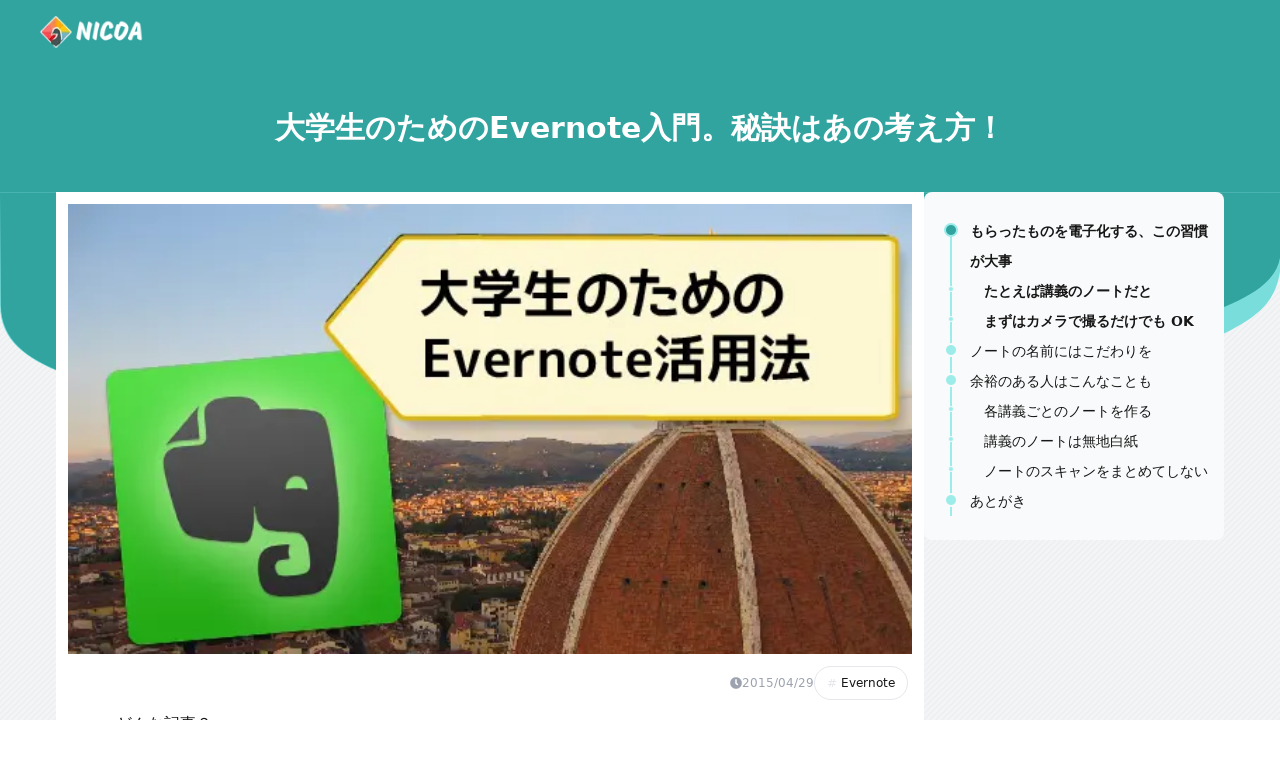

--- FILE ---
content_type: text/html
request_url: https://jimon.info/evernote-university
body_size: 8060
content:
<!DOCTYPE html><html lang="ja"><head><meta charSet="utf-8"/><meta name="viewport" content="width=device-width, initial-scale=1"/><link rel="stylesheet" href="/_next/static/css/050eb08f53ab8ac7.css" data-precedence="next"/><link rel="preload" as="script" fetchPriority="low" href="/_next/static/chunks/webpack-c401315b3faf0a0a.js"/><script src="/_next/static/chunks/fd9d1056-c2af076c54c722d0.js" async=""></script><script src="/_next/static/chunks/23-2f9e0cc186b62938.js" async=""></script><script src="/_next/static/chunks/main-app-b47402dc4e7dbf4d.js" async=""></script><script src="/_next/static/chunks/12-b99120efa4fb4c0d.js" async=""></script><script src="/_next/static/chunks/88-8e5627bc519f92c1.js" async=""></script><script src="/_next/static/chunks/app/%5Bslug%5D/page-a8b0667218b516ad.js" async=""></script><script src="/_next/static/chunks/app/layout-4d42d93e93623980.js" async=""></script><link rel="preload" href="https://pagead2.googlesyndication.com/pagead/js/adsbygoogle.js?client=ca-pub-1211944711993898" as="script"/><meta name="theme-color" content="#31A4A0"/><title>大学生のためのEvernote入門。秘訣はあの考え方！ | NICOA</title><meta name="description" content="NICOA(ニコア)は、IT技術とモノの情報を発信する個人ブログです。最新のIT技術やモノについて、管理人がやってみた、使ってみた結果を広く発信しています。"/><link rel="canonical" href="https://jimon.info"/><meta name="google-site-verification" content="ledn09vlYOLzQXtgqnuRDG305w9wvnmnruqYvIdafbI"/><meta property="og:title" content="大学生のためのEvernote入門。秘訣はあの考え方！"/><meta property="og:description" content="NICOA(ニコア)は、IT技術とモノの情報を発信する個人ブログです。最新のIT技術やモノについて、管理人がやってみた、使ってみた結果を広く発信しています。"/><meta property="og:url" content="https://jimon.info/evernote-university"/><meta property="og:site_name" content="NICOA"/><meta property="og:locale" content="ja_JP"/><meta property="og:image" content="https://jimon.info/evernote-university/evernote-university_top.jpg"/><meta property="og:image:width" content="1500"/><meta property="og:image:height" content="1000"/><meta property="og:image:alt" content="大学生のためのEvernote入門。秘訣はあの考え方！"/><meta property="og:type" content="website"/><meta name="twitter:card" content="summary_large_image"/><meta name="twitter:site" content="@_Donngi"/><meta name="twitter:creator" content="@_Donngi"/><meta name="twitter:title" content="大学生のためのEvernote入門。秘訣はあの考え方！"/><meta name="twitter:description" content="NICOA(ニコア)は、IT技術とモノの情報を発信する個人ブログです。最新のIT技術やモノについて、管理人がやってみた、使ってみた結果を広く発信しています。"/><meta name="twitter:image" content="https://jimon.info/evernote-university/evernote-university_top.jpg"/><meta name="twitter:image:width" content="1500"/><meta name="twitter:image:height" content="1000"/><meta name="twitter:image:alt" content="大学生のためのEvernote入門。秘訣はあの考え方！"/><link rel="icon" href="/favicon.ico" type="image/x-icon" sizes="16x16"/><meta name="next-size-adjust"/><script src="/_next/static/chunks/polyfills-78c92fac7aa8fdd8.js" noModule=""></script></head><body><div class="flex flex-col min-h-screen"><div class="stripe text-neutral-900 overflow-clip flex-auto"><script type="application/ld+json">{"@context":"https://schema.org","@type":"Article","name":"大学生のためのEvernote入門。秘訣はあの考え方！","headline":"大学生のためのEvernote入門。秘訣はあの考え方！","image":"https://jimon.info/evernote-university/evernote-university_top.jpg","datePublished":"2015-04-29T09:34:31+09:00","url":"https://jimon.info/evernote-university","mainEntityOfPage":"https://jimon.info/evernote-university","author":{"@type":"Person","name":"どんぎ","url":"https://x.com/_Donngi"}}</script><header class="flex justify-center h-16 p-4 bg-mint-500 "><div class="md:max-w-[1200px] w-full grid grid-cols-3 grid-rows-1 "><a class="col-start-2 col-end-3 mx-auto md:col-start-1 md:col-end-2 md:mx-0" href="/"><img alt="NICOA" loading="lazy" width="116" height="34" decoding="async" data-nimg="1" style="color:transparent" srcSet="/_next/static/chunks/images/nicoa-logo-3x_128.webp 1x, /_next/static/chunks/images/nicoa-logo-3x_256.webp 2x" src="/_next/static/chunks/images/nicoa-logo-3x_256.webp"/></a><div class="col-start-3 col-end-4 ml-auto my-auto text-white"></div></div></header><main><article><div class="bg-mint-500 p-4 md:py-10 flex justify-center"><h1 class="text-white text-2xl leading-9 md:text-3xl md:leading-[3rem] font-bold max-w-3xl ">大学生のためのEvernote入門。秘訣はあの考え方！</h1></div><div class="md:bg-[url(&#x27;/background-liquid.svg&#x27;)] md:bg-contain md:bg-no-repeat"><div class="mx-auto md:max-w-[1200px] md:flex md:justify-center md:gap-8"><div class=" pb-28 bg-white w-full bg-[url(&#x27;/background-liquid.svg&#x27;)] bg-no-repeat bg-contain md:bg-none max-w-[868px]"><div class="px-4 md:px-0 mb-4 md:mb-0"><img alt="大学生のためのEvernote入門。秘訣はあの考え方！" loading="lazy" width="1500" height="1000" decoding="async" data-nimg="1" class="border-4 md:border-[12px] border-white" style="color:transparent" srcSet="/_next/static/chunks/images/evernote-university/evernote-university_top_1920.webp 1x, /_next/static/chunks/images/evernote-university/evernote-university_top_3840.webp 2x" src="/_next/static/chunks/images/evernote-university/evernote-university_top_3840.webp"/></div><div class="px-4 flex flex-col md:flex-row-reverse gap-3 mb-5"><div class=""><ul class="flex gap-1 justify-start"><a href="/category/Evernote/1"><li class="px-3 py-2 border rounded-full border-gray-200 flex gap-1 hover:bg-gray-50"><span class="text-xs text-gray-200 mr-1">#</span><span class="text-xs">Evernote</span></li></a></ul></div><div class="flex gap-2 justify-start"><div class="flex text-gray-400 text-xs  gap-1 items-center"><svg stroke="currentColor" fill="currentColor" stroke-width="0" viewBox="0 0 512 512" height="1em" width="1em" xmlns="http://www.w3.org/2000/svg"><path d="M256,8C119,8,8,119,8,256S119,504,256,504,504,393,504,256,393,8,256,8Zm92.49,313h0l-20,25a16,16,0,0,1-22.49,2.5h0l-67-49.72a40,40,0,0,1-15-31.23V112a16,16,0,0,1,16-16h32a16,16,0,0,1,16,16V256l58,42.5A16,16,0,0,1,348.49,321Z"></path></svg><time dateTime="2015-04-29T09:34:31+09:00">2015/04/29</time></div></div></div><div class="article-content px-4 md:px-10 "><div class="abstract"><div class="absolute ml-5 -mt-2 bg-white">どんな記事？</div><div class="border-2 border-neutral-600 mb-7 px-3 pt-3 pb-1"><p></p><ul>
<li>大学生にこそ Evernote 使ってほしいよ！という記事</li>
<li>ノートも資料もとにかくスキャンまたは写真に撮っていれておく</li>
<li>数ヶ月たったことに便利さがわかるはず！</li>
</ul></div></div>
<p>いよいよ 4 月ということで、新学期が始まりましたね。<br/>
そろそろ履修登録も終わり、本格的に授業が始まったころでしょうか。</p>
<p>学生とは言っても、大学生の扱う情報量は膨大です。<br/>
きちんと整理しておかないと、欲しい情報が 2 度と見つからない、なんてことになりかねません。</p>
<p>そこで今回は、大学院生の僕が実践している Evernote 活用術をご紹介したいと思います。<br/>
はやく始めれば始めるほど、のちのち効いてくる内容になっているので、ぜひご覧になってくださいね。</p>
<h2 id="もらったものを電子化するこの習慣が大事">もらったものを電子化する、この習慣が大事</h2>
<p>Evernote を活用するとは言っても、特別難しいことをしようというわけではありません。<br/>
ベースとなるのは「<strong>授業のノートにしろ、バイトのシフト表にしろ、いつでも見れるようにしておけたら便利だよね</strong>」という考えです。</p>
<h3 id="たとえば講義のノートだと">たとえば講義のノートだと</h3>
<p>大学の授業というのは、専門知識の積み重ねです。<br/>
なので、1 年の時に習った公式が 3 年の授業で突然出てくる、なんとこともしばしば起きます。<br/>
しかも高校と違って各科目が独立していないので、一見関係ない科目で習ったことが唐突に使われる、なんてこともザラです。</p>
<p>そんなとき、心底欲しくなるのが、過去の自分のノート。<br/>
自分の手で自分がわかるように書いたものですから、きっとなによりの助けになってくれるはずです。</p>
<p>でも、全科目のノートを持ち歩く、なんてことはまず不可能。かさばるし、邪魔です。<br/>
それに、仮にノートを持ち歩いていたとしても、数年前のノートから目的の内容を見つけるのはちょっと大変ですよね。</p>
<p>そこで<strong>Evernote の出番</strong>です。</p>
<p>Evernote にすべてを電子化して入れておけば、持ち歩くのはスマホただ 1 つだけ。しかも検索機能でみたいものにサクっとたどりつけちゃいます。</p>
<p>実用的で、スマート、それにちょっとカッコイイですよね。</p>
<h3 id="まずはカメラで撮るだけでも-ok">まずはカメラで撮るだけでも OK</h3>
<p>こんな環境を作るためにも、まずはもらったものを<strong>すべて電子化する習慣をつけましょう</strong>。</p>
<p>方法はなんでもかまいません。iPhone のカメラでパシャっとしておくだけでもぜんぜん OK です。</p>
<p>まずは<strong>どんなものでもスマホを見ればとりあえず見れる</strong>、そんな環境を目指しましょう。</p>
<h2 id="ノートの名前にはこだわりを">ノートの名前にはこだわりを</h2>
<p>ノートの整理も、慣れないうちは最低限で OK です。整理がめんどくさくて、続かなくなってしまっては元も子もないですから。</p>
<p>そこでオススメするのが、<strong>ノートのタイトルに全情報を入れてしまう</strong>というやり方。</p>
<p><img alt="ノートのタイトルに全情報を詰め込む" loading="lazy" width="972" height="124" decoding="async" data-nimg="1" style="color:transparent" srcSet="/_next/static/chunks/images/evernote-university/evernote-university1_1080.webp 1x, /_next/static/chunks/images/evernote-university/evernote-university1_2048.webp 2x" src="/_next/static/chunks/images/evernote-university/evernote-university1_2048.webp"/></p>
<p>この例だとタイトルに「科目名」「内容」「日付」を全部入れています。<br/>
この方法のいいところは、いちいちノートを開かなくてもなんのノートか一目でわかること。</p>
<p><img alt="ひとめで何のノートかわかります" loading="lazy" width="1634" height="954" decoding="async" data-nimg="1" style="color:transparent" srcSet="/_next/static/chunks/images/evernote-university/evernote-university2_1920.webp 1x, /_next/static/chunks/images/evernote-university/evernote-university2_3840.webp 2x" src="/_next/static/chunks/images/evernote-university/evernote-university2_3840.webp"/></p>
<p>タイトルにひたすら文字を打つだけなので、整理も楽々。<br/>
まずはこのやり方から入ってみてください。</p>
<h2 id="余裕のある人はこんなことも">余裕のある人はこんなことも</h2>
<p>電子化の習慣がついてきたら、次は細かな整理にもチャレンジしてみましょう。<br/>
整理の仕方は人それぞれですが、一例として僕のやり方をご紹介しておきます。</p>
<h3 id="各講義ごとのノートを作る">各講義ごとのノートを作る</h3>
<p>まず、講義が終わったら内容をまとめたノートを作ります。<br/>
僕は</p>
<ul>
<li>講義の概要</li>
<li>ポイント</li>
<li>使った教材</li>
</ul>
<p>をメモして</p>
<ul>
<li>その日のノート</li>
</ul>
<p>をスキャンして載せています。</p>
<p>メモのコツは<strong>思いつくことはすべて書いておく</strong>こと。迷うくらいなら、全部書いてしまいます。</p>
<p>なにせノートを見るのは 2 年後 3 年後かもしれませんから。2 年も経てば、細かいことは忘れてしまいますよね。<br/>
将来思い出しやすいように、些細なことでも書き留めるようにしています。</p>
<h3 id="講義のノートは無地白紙">講義のノートは無地白紙</h3>
<p>僕は、はなから電子化する前提でノートをとっているので、板書はすべて A4 白紙にとっています。</p>
<p>白紙を使うのはスキャンがキレイにしやすいため。<br/>
大学ノートの罫線ってなかなかキレイに取り込めないんですよね。</p>
<p>また大学ノートと違って、その日必要な枚数だけ持ち歩けばいいので、荷物を減らせるのも嬉しいポイントです。</p>
<h3 id="ノートのスキャンをまとめてしない">ノートのスキャンをまとめてしない</h3>
<p>よく、ノートを電子化すると教科ごとにまとめてスキャンする方がいますが、僕はこれはオススメしません。</p>
<p>ノートを見返すときって、なにか目的の箇所が必ずあると思います。<br/>
そんなとき何十ページもあるファイルから目的の箇所を見つけるのは、指南の技です。</p>
<p>たしかに DropBox や OneDrive のように手動でファイルを探す場合には、まとめてスキャンしておいた方がはやく見つけられるかもしれません。<br/>
ですが Evernote の場合、探す作業はほぼ検索頼み。ノートと一緒に残しておいたコメントを元に自動で探すことになります。</p>
<p>こういった場合には、ノートが小分けになっていた方がなにかと便利。<br/>
まずハズレのノートが検索に引っかかることが減りますし、確認作業もササッとできます。</p>
<p>ノートのスキャンは、できるだけ小分けしてするようにしましょう。</p>
<h2 id="あとがき">あとがき</h2>
<p>ノートの電子化、情報の整理ははやくやればやるほど効いてきます。<br/>
まずはカメラで撮るところからはじめてみてください。</p>
<p>最後まで読んでいただきありがとうございました。<br/>
どんぎ(<a target="_blank" rel="noopener noreferrer" href="https://x.com/_Donngi">@_Donngi</a>)でした。</p></div></div><aside class="hidden lg:block"><div class="flex flex-col gap-5 h-full w-[300px]"><div class="sticky top-5"><div class="bg-gray-50 rounded-lg px-4 py-6 overflow-auto max-h-[90vh]"><div class="side-bar-toc text-sm"></div></div></div></div></aside></div></div></article></main></div><footer class="relative mt-[-31px]"><div class="absolute right-0 left-0 h-[31px] bg-[url(&#x27;/footer-liquid.svg&#x27;)] bg-repeat"></div><div class="flex flex-col gap-4 bg-gray-800 text-sm text-white text-center px-4 pb-8 mt-[30px]"><div class="flex flex-col gap-2 mt-[31px]"><a class="" href="/"><img alt="NICOA" loading="lazy" width="80" height="23" decoding="async" data-nimg="1" class="mx-auto" style="color:transparent" srcSet="/_next/static/chunks/images/nicoa-logo-3x_96.webp 1x, /_next/static/chunks/images/nicoa-logo-3x_256.webp 2x" src="/_next/static/chunks/images/nicoa-logo-3x_256.webp"/></a><a href="/privacy-policy">プライバシーポリシー・免責事項</a></div><div class="text-gray-400">Copyright© NICOA , <!-- -->2025<!-- --> All Rights Reserved.</div></div></footer></div><script src="/_next/static/chunks/webpack-c401315b3faf0a0a.js" async=""></script><script>(self.__next_f=self.__next_f||[]).push([0]);self.__next_f.push([2,null])</script><script>self.__next_f.push([1,"1:HL[\"/_next/static/css/050eb08f53ab8ac7.css\",\"style\"]\n"])</script><script>self.__next_f.push([1,"2:I[95751,[],\"\"]\n5:I[39275,[],\"\"]\n7:I[61343,[],\"\"]\n8:I[231,[\"12\",\"static/chunks/12-b99120efa4fb4c0d.js\",\"88\",\"static/chunks/88-8e5627bc519f92c1.js\",\"42\",\"static/chunks/app/%5Bslug%5D/page-a8b0667218b516ad.js\"],\"\"]\n9:I[25171,[\"12\",\"static/chunks/12-b99120efa4fb4c0d.js\",\"88\",\"static/chunks/88-8e5627bc519f92c1.js\",\"42\",\"static/chunks/app/%5Bslug%5D/page-a8b0667218b516ad.js\"],\"\"]\na:I[84080,[\"12\",\"static/chunks/12-b99120efa4fb4c0d.js\",\"185\",\"static/chunks/app/layout-4d42d93e93623980.js\"],\"\"]\nc:I[76130,[],\"\"]\n6:[\"slug\",\"evernote-university\",\"d\"]\nd:[]\n"])</script><script>self.__next_f.push([1,"0:[[[\"$\",\"link\",\"0\",{\"rel\":\"stylesheet\",\"href\":\"/_next/static/css/050eb08f53ab8ac7.css\",\"precedence\":\"next\",\"crossOrigin\":\"$undefined\"}]],[\"$\",\"$L2\",null,{\"buildId\":\"V5jNgvELuQs1XvxMQFDuY\",\"assetPrefix\":\"\",\"initialCanonicalUrl\":\"/evernote-university\",\"initialTree\":[\"\",{\"children\":[[\"slug\",\"evernote-university\",\"d\"],{\"children\":[\"__PAGE__?{\\\"slug\\\":\\\"evernote-university\\\"}\",{}]}]},\"$undefined\",\"$undefined\",true],\"initialSeedData\":[\"\",{\"children\":[[\"slug\",\"evernote-university\",\"d\"],{\"children\":[\"__PAGE__\",{},[[\"$L3\",\"$L4\"],null],null]},[\"$\",\"$L5\",null,{\"parallelRouterKey\":\"children\",\"segmentPath\":[\"children\",\"$6\",\"children\"],\"error\":\"$undefined\",\"errorStyles\":\"$undefined\",\"errorScripts\":\"$undefined\",\"template\":[\"$\",\"$L7\",null,{}],\"templateStyles\":\"$undefined\",\"templateScripts\":\"$undefined\",\"notFound\":\"$undefined\",\"notFoundStyles\":\"$undefined\",\"styles\":null}],null]},[[\"$\",\"html\",null,{\"lang\":\"ja\",\"children\":[\"$\",\"body\",null,{\"children\":[\"$\",\"div\",null,{\"className\":\"flex flex-col min-h-screen\",\"children\":[[\"$\",\"div\",null,{\"className\":\"stripe text-neutral-900 overflow-clip flex-auto\",\"children\":[\"$\",\"$L5\",null,{\"parallelRouterKey\":\"children\",\"segmentPath\":[\"children\"],\"error\":\"$undefined\",\"errorStyles\":\"$undefined\",\"errorScripts\":\"$undefined\",\"template\":[\"$\",\"$L7\",null,{}],\"templateStyles\":\"$undefined\",\"templateScripts\":\"$undefined\",\"notFound\":[[\"$\",\"title\",null,{\"children\":\"404: This page could not be found.\"}],[\"$\",\"div\",null,{\"style\":{\"fontFamily\":\"system-ui,\\\"Segoe UI\\\",Roboto,Helvetica,Arial,sans-serif,\\\"Apple Color Emoji\\\",\\\"Segoe UI Emoji\\\"\",\"height\":\"100vh\",\"textAlign\":\"center\",\"display\":\"flex\",\"flexDirection\":\"column\",\"alignItems\":\"center\",\"justifyContent\":\"center\"},\"children\":[\"$\",\"div\",null,{\"children\":[[\"$\",\"style\",null,{\"dangerouslySetInnerHTML\":{\"__html\":\"body{color:#000;background:#fff;margin:0}.next-error-h1{border-right:1px solid rgba(0,0,0,.3)}@media (prefers-color-scheme:dark){body{color:#fff;background:#000}.next-error-h1{border-right:1px solid rgba(255,255,255,.3)}}\"}}],[\"$\",\"h1\",null,{\"className\":\"next-error-h1\",\"style\":{\"display\":\"inline-block\",\"margin\":\"0 20px 0 0\",\"padding\":\"0 23px 0 0\",\"fontSize\":24,\"fontWeight\":500,\"verticalAlign\":\"top\",\"lineHeight\":\"49px\"},\"children\":\"404\"}],[\"$\",\"div\",null,{\"style\":{\"display\":\"inline-block\"},\"children\":[\"$\",\"h2\",null,{\"style\":{\"fontSize\":14,\"fontWeight\":400,\"lineHeight\":\"49px\",\"margin\":0},\"children\":\"This page could not be found.\"}]}]]}]}]],\"notFoundStyles\":[],\"styles\":null}]}],[\"$\",\"footer\",null,{\"className\":\"relative mt-[-31px]\",\"children\":[[\"$\",\"div\",null,{\"className\":\"absolute right-0 left-0 h-[31px] bg-[url('/footer-liquid.svg')] bg-repeat\"}],[\"$\",\"div\",null,{\"className\":\"flex flex-col gap-4 bg-gray-800 text-sm text-white text-center px-4 pb-8 mt-[30px]\",\"children\":[[\"$\",\"div\",null,{\"className\":\"flex flex-col gap-2 mt-[31px]\",\"children\":[[\"$\",\"$L8\",null,{\"href\":\"/\",\"className\":\"\",\"children\":[\"$\",\"$L9\",null,{\"src\":\"/nicoa-logo-3x.png\",\"alt\":\"NICOA\",\"width\":80,\"height\":23,\"className\":\"mx-auto\"}]}],[\"$\",\"$L8\",null,{\"href\":\"/privacy-policy\",\"children\":\"プライバシーポリシー・免責事項\"}]]}],[\"$\",\"div\",null,{\"className\":\"text-gray-400\",\"children\":[\"Copyright© NICOA , \",2025,\" All Rights Reserved.\"]}]]}]]}],[\"$\",\"$La\",null,{\"async\":true,\"src\":\"https://pagead2.googlesyndication.com/pagead/js/adsbygoogle.js?client=ca-pub-1211944711993898\",\"crossOrigin\":\"anonymous\"}],[[\"$\",\"$La\",null,{\"async\":true,\"src\":\"https://www.googletagmanager.com/gtag/js?id=G-5WH77VRWRL\",\"strategy\":\"lazyOnload\"}],[\"$\",\"$La\",null,{\"id\":\"google-analytics-init\",\"dangerouslySetInnerHTML\":{\"__html\":\"\\n          window.dataLayer = window.dataLayer || [];\\n          function gtag(){dataLayer.push(arguments);}\\n          gtag('js', new Date());\\n        \\n          gtag('config', 'G-5WH77VRWRL');\\n        \"}}]]]}]}]}],null],null],\"couldBeIntercepted\":false,\"initialHead\":[false,\"$Lb\"],\"globalErrorComponent\":\"$c\",\"missingSlots\":\"$Wd\"}]]\n"])</script><script>self.__next_f.push([1,"e:I[17822,[\"12\",\"static/chunks/12-b99120efa4fb4c0d.js\",\"88\",\"static/chunks/88-8e5627bc519f92c1.js\",\"42\",\"static/chunks/app/%5Bslug%5D/page-a8b0667218b516ad.js\"],\"default\"]\n"])</script><script>self.__next_f.push([1,"4:[[\"$\",\"script\",\"json-ld\",{\"type\":\"application/ld+json\",\"dangerouslySetInnerHTML\":{\"__html\":\"{\\\"@context\\\":\\\"https://schema.org\\\",\\\"@type\\\":\\\"Article\\\",\\\"name\\\":\\\"大学生のためのEvernote入門。秘訣はあの考え方！\\\",\\\"headline\\\":\\\"大学生のためのEvernote入門。秘訣はあの考え方！\\\",\\\"image\\\":\\\"https://jimon.info/evernote-university/evernote-university_top.jpg\\\",\\\"datePublished\\\":\\\"2015-04-29T09:34:31+09:00\\\",\\\"url\\\":\\\"https://jimon.info/evernote-university\\\",\\\"mainEntityOfPage\\\":\\\"https://jimon.info/evernote-university\\\",\\\"author\\\":{\\\"@type\\\":\\\"Person\\\",\\\"name\\\":\\\"どんぎ\\\",\\\"url\\\":\\\"https://x.com/_Donngi\\\"}}\"}}],[\"$\",\"header\",null,{\"className\":\"flex justify-center h-16 p-4 bg-mint-500 \",\"children\":[\"$\",\"div\",null,{\"className\":\"md:max-w-[1200px] w-full grid grid-cols-3 grid-rows-1 \",\"children\":[[\"$\",\"$L8\",null,{\"href\":\"/\",\"className\":\"col-start-2 col-end-3 mx-auto md:col-start-1 md:col-end-2 md:mx-0\",\"children\":[\"$\",\"$L9\",null,{\"src\":\"/nicoa-logo-3x.png\",\"alt\":\"NICOA\",\"width\":116,\"height\":34}]}],[\"$\",\"div\",null,{\"className\":\"col-start-3 col-end-4 ml-auto my-auto text-white\"}]]}]}],[\"$\",\"main\",null,{\"children\":[\"$\",\"article\",null,{\"children\":[[\"$\",\"div\",null,{\"className\":\"bg-mint-500 p-4 md:py-10 flex justify-center\",\"children\":[\"$\",\"h1\",null,{\"className\":\"text-white text-2xl leading-9 md:text-3xl md:leading-[3rem] font-bold max-w-3xl \",\"children\":\"大学生のためのEvernote入門。秘訣はあの考え方！\"}]}],[\"$\",\"div\",null,{\"className\":\"md:bg-[url('/background-liquid.svg')] md:bg-contain md:bg-no-repeat\",\"children\":[\"$\",\"div\",null,{\"className\":\"mx-auto md:max-w-[1200px] md:flex md:justify-center md:gap-8\",\"children\":[[\"$\",\"div\",null,{\"className\":\" pb-28 bg-white w-full bg-[url('/background-liquid.svg')] bg-no-repeat bg-contain md:bg-none max-w-[868px]\",\"children\":[[\"$\",\"div\",null,{\"className\":\"px-4 md:px-0 mb-4 md:mb-0\",\"children\":[\"$\",\"$L9\",null,{\"src\":\"evernote-university/evernote-university_top.jpg\",\"alt\":\"大学生のためのEvernote入門。秘訣はあの考え方！\",\"width\":1500,\"height\":1000,\"className\":\"border-4 md:border-[12px] border-white\"}]}],[\"$\",\"div\",null,{\"className\":\"px-4 flex flex-col md:flex-row-reverse gap-3 mb-5\",\"children\":[[\"$\",\"div\",null,{\"className\":\"\",\"children\":[\"$\",\"ul\",null,{\"className\":\"flex gap-1 justify-start\",\"children\":[[\"$\",\"$L8\",\"Evernote\",{\"href\":\"/category/Evernote/1\",\"children\":[\"$\",\"li\",null,{\"className\":\"px-3 py-2 border rounded-full border-gray-200 flex gap-1 hover:bg-gray-50\",\"children\":[[\"$\",\"span\",null,{\"className\":\"text-xs text-gray-200 mr-1\",\"children\":\"#\"}],[\"$\",\"span\",null,{\"className\":\"text-xs\",\"children\":\"Evernote\"}]]}]}]]}]}],[\"$\",\"div\",null,{\"className\":\"flex gap-2 justify-start\",\"children\":[false,[\"$\",\"div\",null,{\"className\":\"flex text-gray-400 text-xs  gap-1 items-center\",\"children\":[[\"$\",\"svg\",null,{\"stroke\":\"currentColor\",\"fill\":\"currentColor\",\"strokeWidth\":\"0\",\"viewBox\":\"0 0 512 512\",\"children\":[\"$undefined\",[[\"$\",\"path\",\"0\",{\"d\":\"M256,8C119,8,8,119,8,256S119,504,256,504,504,393,504,256,393,8,256,8Zm92.49,313h0l-20,25a16,16,0,0,1-22.49,2.5h0l-67-49.72a40,40,0,0,1-15-31.23V112a16,16,0,0,1,16-16h32a16,16,0,0,1,16,16V256l58,42.5A16,16,0,0,1,348.49,321Z\",\"children\":[]}]]],\"className\":\"$undefined\",\"style\":{\"color\":\"$undefined\"},\"height\":\"1em\",\"width\":\"1em\",\"xmlns\":\"http://www.w3.org/2000/svg\"}],[\"$\",\"time\",null,{\"dateTime\":\"2015-04-29T09:34:31+09:00\",\"children\":\"2015/04/29\"}]]}]]}]]}],[\"$\",\"div\",null,{\"className\":\"article-content px-4 md:px-10 \",\"children\":[[\"$\",\"div\",null,{\"className\":\"abstract\",\"children\":[[\"$\",\"div\",null,{\"className\":\"absolute ml-5 -mt-2 bg-white\",\"children\":\"どんな記事？\"}],[\"$\",\"div\",null,{\"className\":\"border-2 border-neutral-600 mb-7 px-3 pt-3 pb-1\",\"children\":[[\"$\",\"p\",null,{\"children\":\"$undefined\"}],[\"$\",\"ul\",\"1\",{\"children\":[\"\\n\",[\"$\",\"li\",\"1\",{\"children\":[\"大学生にこそ Evernote 使ってほしいよ！という記事\"]}],\"\\n\",[\"$\",\"li\",\"3\",{\"children\":[\"ノートも資料もとにかくスキャンまたは写真に撮っていれておく\"]}],\"\\n\",[\"$\",\"li\",\"5\",{\"children\":[\"数ヶ月たったことに便利さがわかるはず！\"]}],\"\\n\"]}]]}]]}],\"\\n\",[\"$\",\"p\",null,{\"children\":[\"いよいよ 4 月ということで、新学期が始まりましたね。\",[\"$\",\"br\",\"1\",{}],\"\\nそろそろ履修登録も終わり、本格的に授業が始まったころでしょうか。\"]}],\"\\n\",[\"$\",\"p\",null,{\"children\":[\"学生とは言っても、大学生の扱う情報量は膨大です。\",[\"$\",\"br\",\"1\",{}],\"\\nきちんと整理しておかないと、欲しい情報が 2 度と見つからない、なんてことになりかねません。\"]}],\"\\n\",[\"$\",\"p\",null,{\"children\":[\"そこで今回は、大学院生の僕が実践している Evernote 活用術をご紹介したいと思います。\",[\"$\",\"br\",\"1\",{}],\"\\nはやく始めれば始めるほど、のちのち効いてくる内容になっているので、ぜひご覧になってくださいね。\"]}],\"\\n\",[\"$\",\"h2\",\"8\",{\"id\":\"もらったものを電子化するこの習慣が大事\",\"children\":[\"もらったものを電子化する、この習慣が大事\"]}],\"\\n\",[\"$\",\"p\",null,{\"children\":[\"Evernote を活用するとは言っても、特別難しいことをしようというわけではありません。\",[\"$\",\"br\",\"1\",{}],\"\\nベースとなるのは「\",[\"$\",\"strong\",\"3\",{\"children\":[\"授業のノートにしろ、バイトのシフト表にしろ、いつでも見れるようにしておけたら便利だよね\"]}],\"」という考えです。\"]}],\"\\n\",[\"$\",\"h3\",\"12\",{\"id\":\"たとえば講義のノートだと\",\"children\":[\"たとえば講義のノートだと\"]}],\"\\n\",[\"$\",\"p\",null,{\"children\":[\"大学の授業というのは、専門知識の積み重ねです。\",[\"$\",\"br\",\"1\",{}],\"\\nなので、1 年の時に習った公式が 3 年の授業で突然出てくる、なんとこともしばしば起きます。\",[\"$\",\"br\",\"3\",{}],\"\\nしかも高校と違って各科目が独立していないので、一見関係ない科目で習ったことが唐突に使われる、なんてこともザラです。\"]}],\"\\n\",[\"$\",\"p\",null,{\"children\":[\"そんなとき、心底欲しくなるのが、過去の自分のノート。\",[\"$\",\"br\",\"1\",{}],\"\\n自分の手で自分がわかるように書いたものですから、きっとなによりの助けになってくれるはずです。\"]}],\"\\n\",[\"$\",\"p\",null,{\"children\":[\"でも、全科目のノートを持ち歩く、なんてことはまず不可能。かさばるし、邪魔です。\",[\"$\",\"br\",\"1\",{}],\"\\nそれに、仮にノートを持ち歩いていたとしても、数年前のノートから目的の内容を見つけるのはちょっと大変ですよね。\"]}],\"\\n\",[\"$\",\"p\",null,{\"children\":[\"そこで\",[\"$\",\"strong\",\"1\",{\"children\":[\"Evernote の出番\"]}],\"です。\"]}],\"\\n\",[\"$\",\"p\",null,{\"children\":[\"Evernote にすべてを電子化して入れておけば、持ち歩くのはスマホただ 1 つだけ。しかも検索機能でみたいものにサクっとたどりつけちゃいます。\"]}],\"\\n\",[\"$\",\"p\",null,{\"children\":[\"実用的で、スマート、それにちょっとカッコイイですよね。\"]}],\"\\n\",[\"$\",\"h3\",\"26\",{\"id\":\"まずはカメラで撮るだけでも-ok\",\"children\":[\"まずはカメラで撮るだけでも OK\"]}],\"\\n\",[\"$\",\"p\",null,{\"children\":[\"こんな環境を作るためにも、まずはもらったものを\",[\"$\",\"strong\",\"1\",{\"children\":[\"すべて電子化する習慣をつけましょう\"]}],\"。\"]}],\"\\n\",[\"$\",\"p\",null,{\"children\":[\"方法はなんでもかまいません。iPhone のカメラでパシャっとしておくだけでもぜんぜん OK です。\"]}],\"\\n\",[\"$\",\"p\",null,{\"children\":[\"まずは\",[\"$\",\"strong\",\"1\",{\"children\":[\"どんなものでもスマホを見ればとりあえず見れる\"]}],\"、そんな環境を目指しましょう。\"]}],\"\\n\",[\"$\",\"h2\",\"34\",{\"id\":\"ノートの名前にはこだわりを\",\"children\":[\"ノートの名前にはこだわりを\"]}],\"\\n\",[\"$\",\"p\",null,{\"children\":[\"ノートの整理も、慣れないうちは最低限で OK です。整理がめんどくさくて、続かなくなってしまっては元も子もないですから。\"]}],\"\\n\",[\"$\",\"p\",null,{\"children\":[\"そこでオススメするのが、\",[\"$\",\"strong\",\"1\",{\"children\":[\"ノートのタイトルに全情報を入れてしまう\"]}],\"というやり方。\"]}],\"\\n\",[\"$\",\"p\",null,{\"children\":[[\"$\",\"$L9\",null,{\"src\":\"/evernote-university/evernote-university1.jpg\",\"alt\":\"ノートのタイトルに全情報を詰め込む\",\"width\":972,\"height\":124}]]}],\"\\n\",[\"$\",\"p\",null,{\"children\":[\"この例だとタイトルに「科目名」「内容」「日付」を全部入れています。\",[\"$\",\"br\",\"1\",{}],\"\\nこの方法のいいところは、いちいちノートを開かなくてもなんのノートか一目でわかること。\"]}],\"\\n\",[\"$\",\"p\",null,{\"children\":[[\"$\",\"$L9\",null,{\"src\":\"/evernote-university/evernote-university2.jpg\",\"alt\":\"ひとめで何のノートかわかります\",\"width\":1634,\"height\":954}]]}],\"\\n\",[\"$\",\"p\",null,{\"children\":[\"タイトルにひたすら文字を打つだけなので、整理も楽々。\",[\"$\",\"br\",\"1\",{}],\"\\nまずはこのやり方から入ってみてください。\"]}],\"\\n\",[\"$\",\"h2\",\"48\",{\"id\":\"余裕のある人はこんなことも\",\"children\":[\"余裕のある人はこんなことも\"]}],\"\\n\",[\"$\",\"p\",null,{\"children\":[\"電子化の習慣がついてきたら、次は細かな整理にもチャレンジしてみましょう。\",[\"$\",\"br\",\"1\",{}],\"\\n整理の仕方は人それぞれですが、一例として僕のやり方をご紹介しておきます。\"]}],\"\\n\",[\"$\",\"h3\",\"52\",{\"id\":\"各講義ごとのノートを作る\",\"children\":[\"各講義ごとのノートを作る\"]}],\"\\n\",[\"$\",\"p\",null,{\"children\":[\"まず、講義が終わったら内容をまとめたノートを作ります。\",[\"$\",\"br\",\"1\",{}],\"\\n僕は\"]}],\"\\n\",[\"$\",\"ul\",\"56\",{\"children\":[\"\\n\",[\"$\",\"li\",\"1\",{\"children\":[\"講義の概要\"]}],\"\\n\",[\"$\",\"li\",\"3\",{\"children\":[\"ポイント\"]}],\"\\n\",[\"$\",\"li\",\"5\",{\"children\":[\"使った教材\"]}],\"\\n\"]}],\"\\n\",[\"$\",\"p\",null,{\"children\":[\"をメモして\"]}],\"\\n\",[\"$\",\"ul\",\"60\",{\"children\":[\"\\n\",[\"$\",\"li\",\"1\",{\"children\":[\"その日のノート\"]}],\"\\n\"]}],\"\\n\",[\"$\",\"p\",null,{\"children\":[\"をスキャンして載せています。\"]}],\"\\n\",[\"$\",\"p\",null,{\"children\":[\"メモのコツは\",[\"$\",\"strong\",\"1\",{\"children\":[\"思いつくことはすべて書いておく\"]}],\"こと。迷うくらいなら、全部書いてしまいます。\"]}],\"\\n\",[\"$\",\"p\",null,{\"children\":[\"なにせノートを見るのは 2 年後 3 年後かもしれませんから。2 年も経てば、細かいことは忘れてしまいますよね。\",[\"$\",\"br\",\"1\",{}],\"\\n将来思い出しやすいように、些細なことでも書き留めるようにしています。\"]}],\"\\n\",[\"$\",\"h3\",\"68\",{\"id\":\"講義のノートは無地白紙\",\"children\":[\"講義のノートは無地白紙\"]}],\"\\n\",[\"$\",\"p\",null,{\"children\":[\"僕は、はなから電子化する前提でノートをとっているので、板書はすべて A4 白紙にとっています。\"]}],\"\\n\",[\"$\",\"p\",null,{\"children\":[\"白紙を使うのはスキャンがキレイにしやすいため。\",[\"$\",\"br\",\"1\",{}],\"\\n大学ノートの罫線ってなかなかキレイに取り込めないんですよね。\"]}],\"\\n\",[\"$\",\"p\",null,{\"children\":[\"また大学ノートと違って、その日必要な枚数だけ持ち歩けばいいので、荷物を減らせるのも嬉しいポイントです。\"]}],\"\\n\",[\"$\",\"h3\",\"76\",{\"id\":\"ノートのスキャンをまとめてしない\",\"children\":[\"ノートのスキャンをまとめてしない\"]}],\"\\n\",[\"$\",\"p\",null,{\"children\":[\"よく、ノートを電子化すると教科ごとにまとめてスキャンする方がいますが、僕はこれはオススメしません。\"]}],\"\\n\",[\"$\",\"p\",null,{\"children\":[\"ノートを見返すときって、なにか目的の箇所が必ずあると思います。\",[\"$\",\"br\",\"1\",{}],\"\\nそんなとき何十ページもあるファイルから目的の箇所を見つけるのは、指南の技です。\"]}],\"\\n\",[\"$\",\"p\",null,{\"children\":[\"たしかに DropBox や OneDrive のように手動でファイルを探す場合には、まとめてスキャンしておいた方がはやく見つけられるかもしれません。\",[\"$\",\"br\",\"1\",{}],\"\\nですが Evernote の場合、探す作業はほぼ検索頼み。ノートと一緒に残しておいたコメントを元に自動で探すことになります。\"]}],\"\\n\",[\"$\",\"p\",null,{\"children\":[\"こういった場合には、ノートが小分けになっていた方がなにかと便利。\",[\"$\",\"br\",\"1\",{}],\"\\nまずハズレのノートが検索に引っかかることが減りますし、確認作業もササッとできます。\"]}],\"\\n\",[\"$\",\"p\",null,{\"children\":[\"ノートのスキャンは、できるだけ小分けしてするようにしましょう。\"]}],\"\\n\",[\"$\",\"h2\",\"88\",{\"id\":\"あとがき\",\"children\":[\"あとがき\"]}],\"\\n\",[\"$\",\"p\",null,{\"children\":[\"ノートの電子化、情報の整理ははやくやればやるほど効いてきます。\",[\"$\",\"br\",\"1\",{}],\"\\nまずはカメラで撮るところからはじめてみてください。\"]}],\"\\n\",[\"$\",\"p\",null,{\"children\":[\"最後まで読んでいただきありがとうございました。\",[\"$\",\"br\",\"1\",{}],\"\\nどんぎ(\",[\"$\",\"$L8\",null,{\"href\":\"https://x.com/_Donngi\",\"target\":\"_blank\",\"rel\":\"noopener noreferrer\",\"children\":\"@_Donngi\"}],\")でした。\"]}]]}]]}],[\"$\",\"aside\",null,{\"className\":\"hidden lg:block\",\"children\":[\"$\",\"div\",null,{\"className\":\"flex flex-col gap-5 h-full w-[300px]\",\"children\":[\"$\",\"div\",null,{\"className\":\"sticky top-5\",\"children\":[\"$\",\"$Le\",null,{}]}]}]}]]}]}]]}]}]]\n"])</script><script>self.__next_f.push([1,"b:[[\"$\",\"meta\",\"0\",{\"name\":\"viewport\",\"content\":\"width=device-width, initial-scale=1\"}],[\"$\",\"meta\",\"1\",{\"name\":\"theme-color\",\"content\":\"#31A4A0\"}],[\"$\",\"meta\",\"2\",{\"charSet\":\"utf-8\"}],[\"$\",\"title\",\"3\",{\"children\":\"大学生のためのEvernote入門。秘訣はあの考え方！ | NICOA\"}],[\"$\",\"meta\",\"4\",{\"name\":\"description\",\"content\":\"NICOA(ニコア)は、IT技術とモノの情報を発信する個人ブログです。最新のIT技術やモノについて、管理人がやってみた、使ってみた結果を広く発信しています。\"}],[\"$\",\"link\",\"5\",{\"rel\":\"canonical\",\"href\":\"https://jimon.info\"}],[\"$\",\"meta\",\"6\",{\"name\":\"google-site-verification\",\"content\":\"ledn09vlYOLzQXtgqnuRDG305w9wvnmnruqYvIdafbI\"}],[\"$\",\"meta\",\"7\",{\"property\":\"og:title\",\"content\":\"大学生のためのEvernote入門。秘訣はあの考え方！\"}],[\"$\",\"meta\",\"8\",{\"property\":\"og:description\",\"content\":\"NICOA(ニコア)は、IT技術とモノの情報を発信する個人ブログです。最新のIT技術やモノについて、管理人がやってみた、使ってみた結果を広く発信しています。\"}],[\"$\",\"meta\",\"9\",{\"property\":\"og:url\",\"content\":\"https://jimon.info/evernote-university\"}],[\"$\",\"meta\",\"10\",{\"property\":\"og:site_name\",\"content\":\"NICOA\"}],[\"$\",\"meta\",\"11\",{\"property\":\"og:locale\",\"content\":\"ja_JP\"}],[\"$\",\"meta\",\"12\",{\"property\":\"og:image\",\"content\":\"https://jimon.info/evernote-university/evernote-university_top.jpg\"}],[\"$\",\"meta\",\"13\",{\"property\":\"og:image:width\",\"content\":\"1500\"}],[\"$\",\"meta\",\"14\",{\"property\":\"og:image:height\",\"content\":\"1000\"}],[\"$\",\"meta\",\"15\",{\"property\":\"og:image:alt\",\"content\":\"大学生のためのEvernote入門。秘訣はあの考え方！\"}],[\"$\",\"meta\",\"16\",{\"property\":\"og:type\",\"content\":\"website\"}],[\"$\",\"meta\",\"17\",{\"name\":\"twitter:card\",\"content\":\"summary_large_image\"}],[\"$\",\"meta\",\"18\",{\"name\":\"twitter:site\",\"content\":\"@_Donngi\"}],[\"$\",\"meta\",\"19\",{\"name\":\"twitter:creator\",\"content\":\"@_Donngi\"}],[\"$\",\"meta\",\"20\",{\"name\":\"twitter:title\",\"content\":\"大学生のためのEvernote入門。秘訣はあの考え方！\"}],[\"$\",\"meta\",\"21\",{\"name\":\"twitter:description\",\"content\":\"NICOA(ニコア)は、IT技術とモノの情報を発信する個人ブログです。最新のIT技術やモノについて、管理人がやってみた、使ってみた結果を広く発信しています。\"}],[\"$\",\"meta\",\"22\",{\"name\":\"twitter:image\",\"content\":\"https://jimon.info/evernote-university/evernote-university_top.jpg\"}],[\"$\",\"meta\",\"23\",{\"name\":\"twitter:image:width\",\"content\":\"1500\"}],[\"$\",\"meta\",\"24\",{\"name\":\"twitter:image:height\",\"content\":\"1000\"}],[\"$\",\"meta\",\"25\",{\"name\":\"twitter:image:alt\",\"content\":\"大学生のためのEvernote入門。秘訣はあの考え方！\"}],[\"$\",\"link\",\"26\",{\"rel\":\"icon\",\"href\":\"/favicon.ico\",\"type\":\"image/x-icon\",\"sizes\":\"16x16\"}],[\"$\",\"meta\",\"27\",{\"name\":\"next-size-adjust\"}]]\n"])</script><script>self.__next_f.push([1,"3:null\n"])</script></body></html>

--- FILE ---
content_type: text/html; charset=utf-8
request_url: https://www.google.com/recaptcha/api2/aframe
body_size: 268
content:
<!DOCTYPE HTML><html><head><meta http-equiv="content-type" content="text/html; charset=UTF-8"></head><body><script nonce="4EJaGV0TNIr3cNK2yR8vZg">/** Anti-fraud and anti-abuse applications only. See google.com/recaptcha */ try{var clients={'sodar':'https://pagead2.googlesyndication.com/pagead/sodar?'};window.addEventListener("message",function(a){try{if(a.source===window.parent){var b=JSON.parse(a.data);var c=clients[b['id']];if(c){var d=document.createElement('img');d.src=c+b['params']+'&rc='+(localStorage.getItem("rc::a")?sessionStorage.getItem("rc::b"):"");window.document.body.appendChild(d);sessionStorage.setItem("rc::e",parseInt(sessionStorage.getItem("rc::e")||0)+1);localStorage.setItem("rc::h",'1768991508795');}}}catch(b){}});window.parent.postMessage("_grecaptcha_ready", "*");}catch(b){}</script></body></html>

--- FILE ---
content_type: text/css
request_url: https://jimon.info/_next/static/css/050eb08f53ab8ac7.css
body_size: 5614
content:
/*
! tailwindcss v3.3.2 | MIT License | https://tailwindcss.com
*/*,:after,:before{box-sizing:border-box;border:0 solid #e5e7eb}:after,:before{--tw-content:""}html{line-height:1.5;-webkit-text-size-adjust:100%;-moz-tab-size:4;-o-tab-size:4;tab-size:4;font-family:ui-sans-serif,system-ui,-apple-system,BlinkMacSystemFont,Segoe UI,Roboto,Helvetica Neue,Arial,Noto Sans,sans-serif,Apple Color Emoji,Segoe UI Emoji,Segoe UI Symbol,Noto Color Emoji;font-feature-settings:normal;font-variation-settings:normal}body{margin:0;line-height:inherit}hr{height:0;color:inherit;border-top-width:1px}abbr:where([title]){-webkit-text-decoration:underline dotted;text-decoration:underline dotted}h1,h2,h3,h4,h5,h6{font-size:inherit;font-weight:inherit}a{color:inherit;text-decoration:inherit}b,strong{font-weight:bolder}code,kbd,pre,samp{font-family:ui-monospace,SFMono-Regular,Menlo,Monaco,Consolas,Liberation Mono,Courier New,monospace;font-size:1em}small{font-size:80%}sub,sup{font-size:75%;line-height:0;position:relative;vertical-align:baseline}sub{bottom:-.25em}sup{top:-.5em}table{text-indent:0;border-color:inherit;border-collapse:collapse}button,input,optgroup,select,textarea{font-family:inherit;font-size:100%;font-weight:inherit;line-height:inherit;color:inherit;margin:0;padding:0}button,select{text-transform:none}[type=button],[type=reset],[type=submit],button{-webkit-appearance:button;background-color:transparent;background-image:none}:-moz-focusring{outline:auto}:-moz-ui-invalid{box-shadow:none}progress{vertical-align:baseline}::-webkit-inner-spin-button,::-webkit-outer-spin-button{height:auto}[type=search]{-webkit-appearance:textfield;outline-offset:-2px}::-webkit-search-decoration{-webkit-appearance:none}::-webkit-file-upload-button{-webkit-appearance:button;font:inherit}summary{display:list-item}blockquote,dd,dl,figure,h1,h2,h3,h4,h5,h6,hr,p,pre{margin:0}fieldset{margin:0}fieldset,legend{padding:0}menu,ol,ul{list-style:none;margin:0;padding:0}textarea{resize:vertical}input::-moz-placeholder,textarea::-moz-placeholder{opacity:1;color:#9ca3af}input::placeholder,textarea::placeholder{opacity:1;color:#9ca3af}[role=button],button{cursor:pointer}:disabled{cursor:default}audio,canvas,embed,iframe,img,object,svg,video{display:block;vertical-align:middle}img,video{max-width:100%;height:auto}[hidden]{display:none}*,:after,:before{--tw-border-spacing-x:0;--tw-border-spacing-y:0;--tw-translate-x:0;--tw-translate-y:0;--tw-rotate:0;--tw-skew-x:0;--tw-skew-y:0;--tw-scale-x:1;--tw-scale-y:1;--tw-pan-x: ;--tw-pan-y: ;--tw-pinch-zoom: ;--tw-scroll-snap-strictness:proximity;--tw-gradient-from-position: ;--tw-gradient-via-position: ;--tw-gradient-to-position: ;--tw-ordinal: ;--tw-slashed-zero: ;--tw-numeric-figure: ;--tw-numeric-spacing: ;--tw-numeric-fraction: ;--tw-ring-inset: ;--tw-ring-offset-width:0px;--tw-ring-offset-color:#fff;--tw-ring-color:rgba(59,130,246,.5);--tw-ring-offset-shadow:0 0 #0000;--tw-ring-shadow:0 0 #0000;--tw-shadow:0 0 #0000;--tw-shadow-colored:0 0 #0000;--tw-blur: ;--tw-brightness: ;--tw-contrast: ;--tw-grayscale: ;--tw-hue-rotate: ;--tw-invert: ;--tw-saturate: ;--tw-sepia: ;--tw-drop-shadow: ;--tw-backdrop-blur: ;--tw-backdrop-brightness: ;--tw-backdrop-contrast: ;--tw-backdrop-grayscale: ;--tw-backdrop-hue-rotate: ;--tw-backdrop-invert: ;--tw-backdrop-opacity: ;--tw-backdrop-saturate: ;--tw-backdrop-sepia: }::backdrop{--tw-border-spacing-x:0;--tw-border-spacing-y:0;--tw-translate-x:0;--tw-translate-y:0;--tw-rotate:0;--tw-skew-x:0;--tw-skew-y:0;--tw-scale-x:1;--tw-scale-y:1;--tw-pan-x: ;--tw-pan-y: ;--tw-pinch-zoom: ;--tw-scroll-snap-strictness:proximity;--tw-gradient-from-position: ;--tw-gradient-via-position: ;--tw-gradient-to-position: ;--tw-ordinal: ;--tw-slashed-zero: ;--tw-numeric-figure: ;--tw-numeric-spacing: ;--tw-numeric-fraction: ;--tw-ring-inset: ;--tw-ring-offset-width:0px;--tw-ring-offset-color:#fff;--tw-ring-color:rgba(59,130,246,.5);--tw-ring-offset-shadow:0 0 #0000;--tw-ring-shadow:0 0 #0000;--tw-shadow:0 0 #0000;--tw-shadow-colored:0 0 #0000;--tw-blur: ;--tw-brightness: ;--tw-contrast: ;--tw-grayscale: ;--tw-hue-rotate: ;--tw-invert: ;--tw-saturate: ;--tw-sepia: ;--tw-drop-shadow: ;--tw-backdrop-blur: ;--tw-backdrop-brightness: ;--tw-backdrop-contrast: ;--tw-backdrop-grayscale: ;--tw-backdrop-hue-rotate: ;--tw-backdrop-invert: ;--tw-backdrop-opacity: ;--tw-backdrop-saturate: ;--tw-backdrop-sepia: }.article-content h2{font-size:1.5rem;padding-bottom:.1rem;border-bottom:1px solid #d1d5db}.article-content h2,.article-content h3{font-weight:700;line-height:1.5;margin-top:3.5rem;margin-bottom:1.5rem}.article-content h3{font-size:1.3rem}.article-content h4{font-size:1.1rem;font-weight:700;line-height:1.5;margin-top:3.5rem;margin-bottom:1.5rem}.article-content p{font-size:16px;line-height:1.9;word-break:break-all}.article-content p+p{margin-top:2.4rem}@media (max-width:768px){.article-content p:has(img){margin-left:-16px;margin-right:-16px}}.article-content a{color:#31a4a0}.article-content a:hover{text-decoration:underline}.article-content ol,.article-content ul{margin:1.8rem 0;line-height:1.7}.article-content ol li,.article-content ul li{margin:.4rem 0}.article-content ol ol,.article-content ol ul,.article-content ul ol,.article-content ul ul{margin:.2em 0}.article-content ol p,.article-content ul p{margin:0}.article-content ul{padding-left:1.8rem}.article-content ul li{position:relative}.article-content ul li:after{display:block;content:"";position:absolute;top:.55rem;left:-1.2rem;width:10px;height:10px;background-color:#31a4a0;border-radius:100%}.article-content ol{padding-left:1.7rem}.article-content ol li{list-style:decimal;padding-left:.2em}.article-content ol li::marker{font-weight:600;letter-spacing:-.05em}.article-content table{display:block;margin:1.2rem 0;width:auto;border-collapse:collapse;font-size:.95em;line-height:1.5;word-break:normal;overflow:auto;-webkit-overflow-scrolling:touch}.article-content td,.article-content th{padding:.5rem;border:1px solid #d1d5db;background:#fff}.article-content th{font-weight:700;background:#f3f4f6}.article-content blockquote{font-size:.9em;margin:1.4rem 0;border-left:3px solid #d4d4d4;padding:2px 0 2px 16px;color:#737373}.article-content blockquote p{margin:1rem 0}.article-content blockquote>:first-child{margin-top:0}.article-content blockquote>:last-child{margin-bottom:0}.article-content blockquote ul>li{list-style:disc}.article-content blockquote ul>li:after{display:none}.article-content .abstract ol,.article-content .abstract ul{margin:0}.side-bar-toc ol,.side-bar-toc ul,.toc-block ol,.toc-block ul{margin:0;padding-left:0}.side-bar-toc .is-active-li,.toc-block .is-active-li{font-weight:700}.side-bar-toc ol>li,.side-bar-toc ul>li,.toc-block ol>li,.toc-block ul>li{border-left:2px solid #9cecea;padding-left:18px;margin:0 0 0 10px;position:relative;line-height:30px}.side-bar-toc ol ol,.side-bar-toc ol ul,.side-bar-toc ul ol,.side-bar-toc ul ul,.toc-block ol ol,.toc-block ol ul,.toc-block ul ol,.toc-block ul ul{margin:0}.side-bar-toc ol>li,.toc-block ol>li{list-style:none}.side-bar-toc li:before,.toc-block li:before{content:"";width:14px;height:14px;background:#9cecea;border:2px solid #f9fafb;border-radius:50%;position:absolute;left:-8px;top:7px}.side-bar-toc .is-collapsible li,.toc-block .is-collapsible li{border-left:0;padding-left:14px;margin-left:0;position:relative;line-height:30px}.side-bar-toc .is-collapsible li:before,.toc-block .is-collapsible li:before{content:"";width:6px;height:6px;background:#9cecea;border:1px solid #f9fafb;border-radius:50%;position:absolute;left:-22px;top:10px}.side-bar-toc li.is-active-li:before,.toc-block li.is-active-li:before{background:#31a4a0;border:2px solid #9cecea}.side-bar-toc li:first-child,.toc-block li:first-child{border-image-source:linear-gradient(180deg,transparent 15px,#9cecea 0);border-image-slice:1}.side-bar-toc a,.toc-block a{color:#171717}.article-content .highlight ol,.article-content .highlight ul{margin:0}.article-content .highlight ul li:after{background-color:#fbbf24}.article-content .comparison-table-wrap{width:auto;margin:0 0 20px;box-shadow:0 1px 2px rgba(0,0,0,.1)}.article-content .comparison-table-title{background:linear-gradient(90deg,#6bb0c1,#6bb0c1);text-align:center;color:#fff;font-weight:700;padding:1em;letter-spacing:1px;margin:0;font-size:14px;box-shadow:0 2px 5px hsla(0,0%,39%,.1)}.article-content .comparison-table{background:#f8f9fb;margin:0;padding:.3em}.article-content .comparison-table table{border-collapse:separate;border-spacing:5px 10px;border:none;margin-bottom:0}.article-content .comparison-table table td,.article-content .comparison-table table th{width:auto}.article-content .comparison-table table thead th{background:#021529;border:none;color:#fff;box-shadow:0 2px 5px hsla(0,0%,39%,.1);padding:.8em .5em;line-height:1.5;border-radius:3px;font-size:14px}.article-content .comparison-table table tbody th{background:linear-gradient(90deg,#073d77,#084382);text-align:center;color:#fff;border:none;border-radius:30px;box-shadow:0 2px 5px rgba(0,0,0,.2);padding:.4em 1em;font-size:14px;line-height:1.3}.article-content .comparison-table table tbody td{background:#fff;box-shadow:0 2px 5px hsla(0,0%,39%,.1);border-radius:3px;border:none;padding:1.2em .8em;color:#555;line-height:1.8;text-align:justify;vertical-align:top}.article-content .comparison-table table tbody td p{padding:0;text-align:center;font-weight:700;color:#073d77;font-size:16px;margin:0 0 7px}.article-content .comparison-table table tbody .table-image{height:150px;display:flex;justify-content:center;margin-bottom:10px}.article-content .comparison-table table tbody td img{height:100%}.article-content .comparison-table-img .comparison-table table thead th{box-shadow:none!important;padding:8px 0 0;margin:0}.article-content .comparison-table-img .comparison-table table thead tr{background:none!important}.article-content .comparison-table-img .comparison-table table thead th img{display:block;margin-bottom:0}.article-content.theme-rich h2{position:relative;margin-top:5.5rem;margin-left:-20px;margin-right:-20px;padding:1.5rem 20px;background-color:#bff6f4;background-size:20px 20px;border-top:4px solid #51c6c2;border-bottom:4px solid #51c6c2}.article-content.theme-rich h3{border-bottom:3px solid #d1d5db;position:relative}.article-content.theme-rich h3:after{position:absolute;content:" ";display:block;border-bottom:3px solid #51c6c2;bottom:-3px;width:30%}.article-content.theme-rich ol:not(.toc-list){counter-reset:number;list-style-type:none!important;padding:.5em}.article-content.theme-rich ol:not(.toc-list) li{position:relative;line-height:1.5em;padding:.5em .5em .5em 30px}.article-content.theme-rich ol:not(.toc-list) li:before{position:absolute;counter-increment:number;content:counter(number);display:inline-block;background:#31a4a0;color:#fff;font-family:Avenir,Arial Black,Arial,sans-serif;font-weight:700;font-size:15px;border-radius:50%;left:0;width:25px;height:25px;line-height:25px;text-align:center;top:50%;transform:translateY(-50%)}.article-content.theme-rich ol:not(.toc-list) li{list-style:none}.absolute{position:absolute!important}.relative{position:relative!important}.sticky{position:sticky!important}.left-0{left:0!important}.right-0{right:0!important}.top-0{top:0!important}.top-5{top:1.25rem!important}.z-10{z-index:10!important}.col-start-2{grid-column-start:2!important}.col-start-3{grid-column-start:3!important}.col-end-3{grid-column-end:3!important}.col-end-4{grid-column-end:4!important}.m-auto{margin:auto!important}.mx-\[-16px\]{margin-left:-16px!important;margin-right:-16px!important}.mx-auto{margin-left:auto!important;margin-right:auto!important}.my-4{margin-top:1rem!important;margin-bottom:1rem!important}.my-5{margin-top:1.25rem!important;margin-bottom:1.25rem!important}.my-6{margin-top:1.5rem!important;margin-bottom:1.5rem!important}.my-8{margin-top:2rem!important;margin-bottom:2rem!important}.my-auto{margin-top:auto!important;margin-bottom:auto!important}.-ml-56{margin-left:-14rem!important}.-mr-5{margin-right:-1.25rem!important}.-mt-12{margin-top:-3rem!important}.-mt-2{margin-top:-.5rem!important}.-mt-3{margin-top:-.75rem!important}.-mt-5{margin-top:-1.25rem!important}.mb-12{margin-bottom:3rem!important}.mb-16{margin-bottom:4rem!important}.mb-3{margin-bottom:.75rem!important}.mb-4{margin-bottom:1rem!important}.mb-5{margin-bottom:1.25rem!important}.mb-6{margin-bottom:1.5rem!important}.mb-7{margin-bottom:1.75rem!important}.mb-8{margin-bottom:2rem!important}.ml-5{margin-left:1.25rem!important}.ml-auto{margin-left:auto!important}.mr-1{margin-right:.25rem!important}.mt-10{margin-top:2.5rem!important}.mt-24{margin-top:6rem!important}.mt-4{margin-top:1rem!important}.mt-5{margin-top:1.25rem!important}.mt-8{margin-top:2rem!important}.mt-\[-31px\]{margin-top:-31px!important}.mt-\[30px\]{margin-top:30px!important}.mt-\[31px\]{margin-top:31px!important}.mt-\[44px\]{margin-top:44px!important}.line-clamp-3{overflow:hidden!important;display:-webkit-box!important;-webkit-box-orient:vertical!important;-webkit-line-clamp:3!important}.block{display:block!important}.inline-block{display:inline-block!important}.inline{display:inline!important}.flex{display:flex!important}.grid{display:grid!important}.hidden{display:none!important}.h-16{height:4rem!important}.h-\[120px\]{height:120px!important}.h-\[175px\]{height:175px!important}.h-\[18px\]{height:18px!important}.h-\[198px\]{height:198px!important}.h-\[260px\]{height:260px!important}.h-\[286px\]{height:286px!important}.h-\[28px\]{height:28px!important}.h-\[31px\]{height:31px!important}.h-full{height:100%!important}.max-h-\[90vh\]{max-height:90vh!important}.max-h-full{max-height:100%!important}.min-h-screen{min-height:100vh!important}.w-\[120px\]{width:120px!important}.w-\[175px\]{width:175px!important}.w-\[189px\]{width:189px!important}.w-\[18px\]{width:18px!important}.w-\[300px\]{width:300px!important}.w-\[377px\]{width:377px!important}.w-full{width:100%!important}.max-w-3xl{max-width:48rem!important}.max-w-\[1300px\]{max-width:1300px!important}.max-w-\[360px\]{max-width:360px!important}.max-w-\[868px\]{max-width:868px!important}.max-w-full{max-width:100%!important}.flex-auto{flex:1 1 auto!important}.flex-shrink-0{flex-shrink:0!important}.grid-cols-2{grid-template-columns:repeat(2,minmax(0,1fr))!important}.grid-cols-3{grid-template-columns:repeat(3,minmax(0,1fr))!important}.grid-rows-1{grid-template-rows:repeat(1,minmax(0,1fr))!important}.flex-row{flex-direction:row!important}.flex-col{flex-direction:column!important}.items-end{align-items:flex-end!important}.items-center{align-items:center!important}.justify-start{justify-content:flex-start!important}.justify-center{justify-content:center!important}.justify-between{justify-content:space-between!important}.gap-0{gap:0!important}.gap-0\.5{gap:.125rem!important}.gap-1{gap:.25rem!important}.gap-2{gap:.5rem!important}.gap-3{gap:.75rem!important}.gap-4{gap:1rem!important}.gap-5{gap:1.25rem!important}.gap-6{gap:1.5rem!important}.overflow-auto{overflow:auto!important}.overflow-hidden{overflow:hidden!important}.overflow-clip{overflow:clip!important}.rounded-full{border-radius:9999px!important}.rounded-lg{border-radius:.5rem!important}.rounded-md{border-radius:.375rem!important}.rounded-b-md{border-bottom-right-radius:.375rem!important;border-bottom-left-radius:.375rem!important}.border{border-width:1px!important}.border-2{border-width:2px!important}.border-4{border-width:4px!important}.border-\[1px\]{border-width:1px!important}.border-\[3px\]{border-width:3px!important}.border-gray-200{--tw-border-opacity:1!important;border-color:rgb(229 231 235/var(--tw-border-opacity))!important}.border-neutral-600{--tw-border-opacity:1!important;border-color:rgb(82 82 82/var(--tw-border-opacity))!important}.border-slate-600{--tw-border-opacity:1!important;border-color:rgb(71 85 105/var(--tw-border-opacity))!important}.border-white{--tw-border-opacity:1!important;border-color:rgb(255 255 255/var(--tw-border-opacity))!important}.bg-\[\#1E1E1E\]{--tw-bg-opacity:1!important;background-color:rgb(30 30 30/var(--tw-bg-opacity))!important}.bg-amber-50{background-color:rgb(255 251 235/var(--tw-bg-opacity))!important}.bg-amber-50,.bg-amber-500{--tw-bg-opacity:1!important}.bg-amber-500{background-color:rgb(245 158 11/var(--tw-bg-opacity))!important}.bg-blue-900{background-color:rgb(30 58 138/var(--tw-bg-opacity))!important}.bg-blue-900,.bg-gray-100{--tw-bg-opacity:1!important}.bg-gray-100{background-color:rgb(243 244 246/var(--tw-bg-opacity))!important}.bg-gray-50{background-color:rgb(249 250 251/var(--tw-bg-opacity))!important}.bg-gray-50,.bg-gray-800{--tw-bg-opacity:1!important}.bg-gray-800{background-color:rgb(31 41 55/var(--tw-bg-opacity))!important}.bg-mint-500{--tw-bg-opacity:1!important;background-color:rgb(49 164 160/var(--tw-bg-opacity))!important}.bg-neutral-900{--tw-bg-opacity:1!important;background-color:rgb(23 23 23/var(--tw-bg-opacity))!important}.bg-slate-200{--tw-bg-opacity:1!important;background-color:rgb(226 232 240/var(--tw-bg-opacity))!important}.bg-slate-700{background-color:rgb(51 65 85/var(--tw-bg-opacity))!important}.bg-slate-700,.bg-white{--tw-bg-opacity:1!important}.bg-white{background-color:rgb(255 255 255/var(--tw-bg-opacity))!important}.bg-\[url\(\'\/background-liquid-top-xs\.svg\'\)\]{background-image:url(/background-liquid-top-xs.svg)!important}.bg-\[url\(\'\/background-liquid\.svg\'\)\]{background-image:url(/background-liquid.svg)!important}.bg-\[url\(\'\/footer-liquid\.svg\'\)\]{background-image:url(/footer-liquid.svg)!important}.bg-\[url\(\'\/liquid-top-product-xs\.svg\'\)\]{background-image:url(/liquid-top-product-xs.svg)!important}.bg-\[url\(\'\/liquid-top-tech-lg\.svg\'\)\]{background-image:url(/liquid-top-tech-lg.svg)!important}.bg-\[url\(\'\/new-post-liquid\.svg\'\)\]{background-image:url(/new-post-liquid.svg)!important}.bg-contain{background-size:contain!important}.bg-left-top{background-position:0 0!important}.bg-right-top{background-position:100% 0!important}.bg-repeat{background-repeat:repeat!important}.bg-no-repeat{background-repeat:no-repeat!important}.object-contain{-o-object-fit:contain!important;object-fit:contain!important}.object-cover{-o-object-fit:cover!important;object-fit:cover!important}.p-3{padding:.75rem!important}.p-4{padding:1rem!important}.p-5{padding:1.25rem!important}.px-14{padding-left:3.5rem!important;padding-right:3.5rem!important}.px-2{padding-left:.5rem!important;padding-right:.5rem!important}.px-3{padding-left:.75rem!important;padding-right:.75rem!important}.px-4{padding-left:1rem!important;padding-right:1rem!important}.px-\[16px\]{padding-left:16px!important;padding-right:16px!important}.py-2{padding-top:.5rem!important;padding-bottom:.5rem!important}.py-4{padding-top:1rem!important;padding-bottom:1rem!important}.py-6{padding-top:1.5rem!important;padding-bottom:1.5rem!important}.py-\[2px\]{padding-top:2px!important;padding-bottom:2px!important}.py-\[6px\]{padding-top:6px!important;padding-bottom:6px!important}.pb-1{padding-bottom:.25rem!important}.pb-20{padding-bottom:5rem!important}.pb-28{padding-bottom:7rem!important}.pb-4{padding-bottom:1rem!important}.pb-8{padding-bottom:2rem!important}.pr-4{padding-right:1rem!important}.pt-3{padding-top:.75rem!important}.pt-8{padding-top:2rem!important}.text-center{text-align:center!important}.text-right{text-align:right!important}.align-top{vertical-align:top!important}.font-top-category{font-family:brothers,sans-serif!important}.text-2xl{font-size:1.5rem!important;line-height:2rem!important}.text-4xl{font-size:2.25rem!important;line-height:2.5rem!important}.text-\[15px\]{font-size:15px!important}.text-lg{font-size:1.125rem!important;line-height:1.75rem!important}.text-sm{font-size:.875rem!important;line-height:1.25rem!important}.text-xl{font-size:1.25rem!important;line-height:1.75rem!important}.text-xs{font-size:.75rem!important;line-height:1rem!important}.font-bold{font-weight:700!important}.leading-9{line-height:2.25rem!important}.text-gray-200{--tw-text-opacity:1!important;color:rgb(229 231 235/var(--tw-text-opacity))!important}.text-gray-400{--tw-text-opacity:1!important;color:rgb(156 163 175/var(--tw-text-opacity))!important}.text-neutral-400{--tw-text-opacity:1!important;color:rgb(163 163 163/var(--tw-text-opacity))!important}.text-neutral-600{--tw-text-opacity:1!important;color:rgb(82 82 82/var(--tw-text-opacity))!important}.text-neutral-900{--tw-text-opacity:1!important;color:rgb(23 23 23/var(--tw-text-opacity))!important}.text-slate-600{color:rgb(71 85 105/var(--tw-text-opacity))!important}.text-slate-600,.text-white{--tw-text-opacity:1!important}.text-white{color:rgb(255 255 255/var(--tw-text-opacity))!important}.no-underline{text-decoration-line:none!important}.shadow-md{--tw-shadow:0 4px 6px -1px rgba(0,0,0,.1),0 2px 4px -2px rgba(0,0,0,.1)!important;--tw-shadow-colored:0 4px 6px -1px var(--tw-shadow-color),0 2px 4px -2px var(--tw-shadow-color)!important;box-shadow:var(--tw-ring-offset-shadow,0 0 #0000),var(--tw-ring-shadow,0 0 #0000),var(--tw-shadow)!important}.filter{filter:var(--tw-blur) var(--tw-brightness) var(--tw-contrast) var(--tw-grayscale) var(--tw-hue-rotate) var(--tw-invert) var(--tw-saturate) var(--tw-sepia) var(--tw-drop-shadow)!important}:root{--foreground-rgb:0,0,0;--background-start-rgb:214,219,220;--background-end-rgb:255,255,255}@media (prefers-color-scheme:dark){:root{--foreground-rgb:255,255,255;--background-start-rgb:0,0,0;--background-end-rgb:0,0,0}}@supports (font:-apple-system-body) and (-webkit-appearance:none){img[loading=lazy]{clip-path:inset(.6px)}}body{font-family:-apple-system,"system-ui",Hiragino Kaku Gothic ProN,Hiragino Sans,Meiryo,sans-serif,Segoe UI Emoji}.stripe{background-color:#f3f4f6;background-image:url("data:image/svg+xml,%3Csvg width='6' height='6' viewBox='0 0 6 6' xmlns='http://www.w3.org/2000/svg'%3E%3Cg fill='%239ca3af' fill-opacity='0.12' fill-rule='evenodd'%3E%3Cpath d='M5 0h1L0 6V5zM6 5v1H5z'/%3E%3C/g%3E%3C/svg%3E")}.hover\:bg-gray-50:hover{--tw-bg-opacity:1!important;background-color:rgb(249 250 251/var(--tw-bg-opacity))!important}.hover\:bg-mint-400:hover{--tw-bg-opacity:1!important;background-color:rgb(81 198 194/var(--tw-bg-opacity))!important}.hover\:bg-slate-200:hover{--tw-bg-opacity:1!important;background-color:rgb(226 232 240/var(--tw-bg-opacity))!important}@media (min-width:640px){.sm\:mb-16{margin-bottom:4rem!important}.sm\:block{display:block!important}.sm\:hidden{display:none!important}.sm\:h-\[338px\]{height:338px!important}.sm\:bg-\[url\(\'\/background-liquid-top-sm\.svg\'\)\]{background-image:url(/background-liquid-top-sm.svg)!important}.sm\:px-8{padding-left:2rem!important;padding-right:2rem!important}.sm\:pt-6{padding-top:1.5rem!important}.sm\:text-3xl{font-size:1.875rem!important;line-height:2.25rem!important}.sm\:text-6xl{font-size:3.75rem!important;line-height:1!important}.sm\:text-lg{font-size:1.125rem!important}.sm\:text-lg,.sm\:text-xl{line-height:1.75rem!important}.sm\:text-xl{font-size:1.25rem!important}}@media (min-width:768px){.md\:col-start-1{grid-column-start:1!important}.md\:col-end-2{grid-column-end:2!important}.md\:mx-0{margin-left:0!important;margin-right:0!important}.md\:mx-\[-20px\]{margin-left:-20px!important;margin-right:-20px!important}.md\:mb-0{margin-bottom:0!important}.md\:mb-14{margin-bottom:3.5rem!important}.md\:mb-20{margin-bottom:5rem!important}.md\:mt-6{margin-top:1.5rem!important}.md\:mt-\[106px\]{margin-top:106px!important}.md\:line-clamp-1{-webkit-line-clamp:1!important}.md\:line-clamp-1,.md\:line-clamp-2{overflow:hidden!important;display:-webkit-box!important;-webkit-box-orient:vertical!important}.md\:line-clamp-2{-webkit-line-clamp:2!important}.md\:block{display:block!important}.md\:flex{display:flex!important}.md\:h-36{height:9rem!important}.md\:h-full{height:100%!important}.md\:w-auto{width:auto!important}.md\:max-w-\[1200px\]{max-width:1200px!important}.md\:flex-row{flex-direction:row!important}.md\:flex-row-reverse{flex-direction:row-reverse!important}.md\:items-start{align-items:flex-start!important}.md\:justify-center{justify-content:center!important}.md\:gap-4{gap:1rem!important}.md\:gap-8{gap:2rem!important}.md\:rounded-lg{border-radius:.5rem!important}.md\:rounded-b-lg{border-bottom-right-radius:.5rem!important;border-bottom-left-radius:.5rem!important}.md\:rounded-t-lg{border-top-left-radius:.5rem!important;border-top-right-radius:.5rem!important}.md\:border-8{border-width:8px!important}.md\:border-\[12px\]{border-width:12px!important}.md\:bg-white{--tw-bg-opacity:1!important;background-color:rgb(255 255 255/var(--tw-bg-opacity))!important}.md\:bg-\[url\(\'\/background-liquid-top-md\.svg\'\)\]{background-image:url(/background-liquid-top-md.svg)!important}.md\:bg-\[url\(\'\/background-liquid\.svg\'\)\]{background-image:url(/background-liquid.svg)!important}.md\:bg-none{background-image:none!important}.md\:bg-contain{background-size:contain!important}.md\:bg-no-repeat{background-repeat:no-repeat!important}.md\:p-4{padding:1rem!important}.md\:px-0{padding-left:0!important;padding-right:0!important}.md\:px-10{padding-left:2.5rem!important;padding-right:2.5rem!important}.md\:py-10{padding-top:2.5rem!important;padding-bottom:2.5rem!important}.md\:py-5{padding-top:1.25rem!important;padding-bottom:1.25rem!important}.md\:pb-24{padding-bottom:6rem!important}.md\:pt-16{padding-top:4rem!important}.md\:text-3xl{font-size:1.875rem!important;line-height:2.25rem!important}.md\:text-base{font-size:1rem!important;line-height:1.5rem!important}.md\:text-sm{font-size:.875rem!important;line-height:1.25rem!important}.md\:leading-\[3rem\]{line-height:3rem!important}}@media (min-width:1024px){.lg\:-ml-28{margin-left:-7rem!important}.lg\:-mr-24{margin-right:-6rem!important}.lg\:-mt-16{margin-top:-4rem!important}.lg\:-mt-8{margin-top:-2rem!important}.lg\:mb-4{margin-bottom:1rem!important}.lg\:mb-5{margin-bottom:1.25rem!important}.lg\:block{display:block!important}.lg\:flex{display:flex!important}.lg\:hidden{display:none!important}.lg\:h-\[519px\]{height:519px!important}.lg\:w-\[495px\]{width:495px!important}.lg\:max-w-full{max-width:100%!important}.lg\:grid-cols-1{grid-template-columns:repeat(1,minmax(0,1fr))!important}.lg\:grid-cols-3{grid-template-columns:repeat(3,minmax(0,1fr))!important}.lg\:grid-rows-2{grid-template-rows:repeat(2,minmax(0,1fr))!important}.lg\:gap-0{gap:0!important}.lg\:gap-x-6{-moz-column-gap:1.5rem!important;column-gap:1.5rem!important}.lg\:gap-y-8{row-gap:2rem!important}.lg\:bg-\[url\(\'\/background-liquid-top-lg\.svg\'\)\]{background-image:url(/background-liquid-top-lg.svg)!important}.lg\:bg-\[url\(\'\/liquid-top-product-lg\.svg\'\)\]{background-image:url(/liquid-top-product-lg.svg)!important}.lg\:p-0{padding:0!important}.lg\:p-2{padding:.5rem!important}.lg\:px-16{padding-left:4rem!important;padding-right:4rem!important}.lg\:text-7xl{font-size:4.5rem!important;line-height:1!important}}@media (min-width:1280px){.xl\:bg-\[url\(\'\/background-liquid-top-xl\.svg\'\)\]{background-image:url(/background-liquid-top-xl.svg)!important}}@media (min-width:1536px){.\32xl\:bg-\[url\(\'\/background-liquid-top-2xl\.svg\'\)\]{background-image:url(/background-liquid-top-2xl.svg)!important}}

--- FILE ---
content_type: text/plain
request_url: https://jimon.info/category/Evernote/1.txt?_rsc=10ge6
body_size: 3989
content:
3:I[39275,[],""]
6:I[61343,[],""]
7:I[231,["12","static/chunks/12-b99120efa4fb4c0d.js","926","static/chunks/app/category/%5BcategoryName%5D/%5BpageNum%5D/page-8c49e3b003125fb2.js"],""]
8:I[25171,["12","static/chunks/12-b99120efa4fb4c0d.js","926","static/chunks/app/category/%5BcategoryName%5D/%5BpageNum%5D/page-8c49e3b003125fb2.js"],""]
9:I[84080,["12","static/chunks/12-b99120efa4fb4c0d.js","185","static/chunks/app/layout-4d42d93e93623980.js"],""]
4:["categoryName","Evernote","d"]
5:["pageNum","1","d"]
0:["V5jNgvELuQs1XvxMQFDuY",[[["",{"children":["category",{"children":[["categoryName","Evernote","d"],{"children":[["pageNum","1","d"],{"children":["__PAGE__?{\"categoryName\":\"Evernote\",\"pageNum\":\"1\"}",{}]}]}]}]},"$undefined","$undefined",true],["",{"children":["category",{"children":[["categoryName","Evernote","d"],{"children":[["pageNum","1","d"],{"children":["__PAGE__",{},[["$L1","$L2"],null],null]},["$","$L3",null,{"parallelRouterKey":"children","segmentPath":["children","category","children","$4","children","$5","children"],"error":"$undefined","errorStyles":"$undefined","errorScripts":"$undefined","template":["$","$L6",null,{}],"templateStyles":"$undefined","templateScripts":"$undefined","notFound":"$undefined","notFoundStyles":"$undefined","styles":null}],null]},["$","$L3",null,{"parallelRouterKey":"children","segmentPath":["children","category","children","$4","children"],"error":"$undefined","errorStyles":"$undefined","errorScripts":"$undefined","template":["$","$L6",null,{}],"templateStyles":"$undefined","templateScripts":"$undefined","notFound":"$undefined","notFoundStyles":"$undefined","styles":null}],null]},["$","$L3",null,{"parallelRouterKey":"children","segmentPath":["children","category","children"],"error":"$undefined","errorStyles":"$undefined","errorScripts":"$undefined","template":["$","$L6",null,{}],"templateStyles":"$undefined","templateScripts":"$undefined","notFound":"$undefined","notFoundStyles":"$undefined","styles":null}],null]},[["$","html",null,{"lang":"ja","children":["$","body",null,{"children":["$","div",null,{"className":"flex flex-col min-h-screen","children":[["$","div",null,{"className":"stripe text-neutral-900 overflow-clip flex-auto","children":["$","$L3",null,{"parallelRouterKey":"children","segmentPath":["children"],"error":"$undefined","errorStyles":"$undefined","errorScripts":"$undefined","template":["$","$L6",null,{}],"templateStyles":"$undefined","templateScripts":"$undefined","notFound":[["$","title",null,{"children":"404: This page could not be found."}],["$","div",null,{"style":{"fontFamily":"system-ui,\"Segoe UI\",Roboto,Helvetica,Arial,sans-serif,\"Apple Color Emoji\",\"Segoe UI Emoji\"","height":"100vh","textAlign":"center","display":"flex","flexDirection":"column","alignItems":"center","justifyContent":"center"},"children":["$","div",null,{"children":[["$","style",null,{"dangerouslySetInnerHTML":{"__html":"body{color:#000;background:#fff;margin:0}.next-error-h1{border-right:1px solid rgba(0,0,0,.3)}@media (prefers-color-scheme:dark){body{color:#fff;background:#000}.next-error-h1{border-right:1px solid rgba(255,255,255,.3)}}"}}],["$","h1",null,{"className":"next-error-h1","style":{"display":"inline-block","margin":"0 20px 0 0","padding":"0 23px 0 0","fontSize":24,"fontWeight":500,"verticalAlign":"top","lineHeight":"49px"},"children":"404"}],["$","div",null,{"style":{"display":"inline-block"},"children":["$","h2",null,{"style":{"fontSize":14,"fontWeight":400,"lineHeight":"49px","margin":0},"children":"This page could not be found."}]}]]}]}]],"notFoundStyles":[],"styles":null}]}],["$","footer",null,{"className":"relative mt-[-31px]","children":[["$","div",null,{"className":"absolute right-0 left-0 h-[31px] bg-[url('/footer-liquid.svg')] bg-repeat"}],["$","div",null,{"className":"flex flex-col gap-4 bg-gray-800 text-sm text-white text-center px-4 pb-8 mt-[30px]","children":[["$","div",null,{"className":"flex flex-col gap-2 mt-[31px]","children":[["$","$L7",null,{"href":"/","className":"","children":["$","$L8",null,{"src":"/nicoa-logo-3x.png","alt":"NICOA","width":80,"height":23,"className":"mx-auto"}]}],["$","$L7",null,{"href":"/privacy-policy","children":"ãƒ—ãƒ©ã‚¤ãƒã‚·ãƒ¼ãƒãƒªã‚·ãƒ¼ãƒ»å…è²¬äº‹é …"}]]}],["$","div",null,{"className":"text-gray-400","children":["CopyrightÂ© NICOA , ",2025," All Rights Reserved."]}]]}]]}],["$","$L9",null,{"async":true,"src":"https://pagead2.googlesyndication.com/pagead/js/adsbygoogle.js?client=ca-pub-1211944711993898","crossOrigin":"anonymous"}],[["$","$L9",null,{"async":true,"src":"https://www.googletagmanager.com/gtag/js?id=G-5WH77VRWRL","strategy":"lazyOnload"}],["$","$L9",null,{"id":"google-analytics-init","dangerouslySetInnerHTML":{"__html":"\n          window.dataLayer = window.dataLayer || [];\n          function gtag(){dataLayer.push(arguments);}\n          gtag('js', new Date());\n        \n          gtag('config', 'G-5WH77VRWRL');\n        "}}]]]}]}]}],null],null],[[["$","link","0",{"rel":"stylesheet","href":"/_next/static/css/050eb08f53ab8ac7.css","precedence":"next","crossOrigin":"$undefined"}]],"$La"]]]]
2:["$","main",null,{"className":"text-neutral-900 max-w-[1300px] m-auto px-4 sm:px-8 lg:px-16","children":[["$","header",null,{"className":"$undefined","children":["$","div",null,{"className":"flex h-[260px] sm:h-[338px] pt-8 sm:pt-6 flex-row justify-between","children":[["$","div",null,{"className":"absolute right-0 top-0 w-full h-[260px] sm:h-[338px] bg-[url('/background-liquid-top-xs.svg')] sm:bg-[url('/background-liquid-top-sm.svg')] md:bg-[url('/background-liquid-top-md.svg')] lg:bg-[url('/background-liquid-top-lg.svg')] xl:bg-[url('/background-liquid-top-xl.svg')] 2xl:bg-[url('/background-liquid-top-2xl.svg')]  bg-no-repeat bg-right-top"}],["$","div",null,{"className":"flex flex-col z-10","children":[["$","$L7",null,{"href":"/","className":"mb-6 sm:mb-16","children":["$","$L8",null,{"src":"/nicoa-logo-black-3x.png","alt":"NICOA","width":116,"height":34}]}],[["$","div",null,{"className":"text-xl sm:text-3xl font-bold mb-3 lg:mb-4","children":["# ","Evernote"]}],"Evernote","ã‚«ãƒ†ã‚´ãƒªã®å…¨è¨˜äº‹ä¸€è¦§ã§ã™ã€‚"]]}],["$","div",null,{"className":"hidden lg:flex flex-row gap-2 text-white mt-24 z-10","children":[["$","div",null,{"className":"","children":["$","$L8",null,{"src":"/jimon-icon-circle-border-white.svg","alt":"NICOA","width":60,"height":60}]}],["$","div",null,{"className":"flex flex-col","children":[["$","div",null,{"className":"font-bold","children":"Owned by ã©ã‚“ãŽ"}],["$","div",null,{"className":"flex flex-row gap-1 items-center ","children":[["$","svg",null,{"stroke":"currentColor","fill":"currentColor","strokeWidth":"0","viewBox":"0 0 512 512","children":["$undefined",[["$","path","0",{"d":"M389.2 48h70.6L305.6 224.2 487 464H345L233.7 318.6 106.5 464H35.8L200.7 275.5 26.8 48H172.4L272.9 180.9 389.2 48zM364.4 421.8h39.1L151.1 88h-42L364.4 421.8z","children":[]}]]],"className":"$undefined","style":{"color":"$undefined"},"height":"1em","width":"1em","xmlns":"http://www.w3.org/2000/svg"}],["$","$L7",null,{"href":"https://x.com/_Donngi","children":"_Donngi"}]]}]]}]]}]]}]}],["$","section",null,{"className":"relative","children":[["$","div",null,{"className":"absolute h-[286px] w-[377px] bg-[url('/liquid-top-tech-lg.svg')]  bg-no-repeat bg-left-top -ml-56 lg:-ml-28 -mt-12"}],["$","div",null,{"className":"flex flex-col gap-1 relative z-10 mb-6 mt-8","children":["$","div",null,{"className":"flex flex-row gap-4 relative z-10","children":[["$","div",null,{"className":"flex flex-col gap-6 md:gap-4 w-full mb-12","children":[["$","div",null,{"className":"flex flex-row gap-2 md:p-4 md:bg-white","children":[["$","$L7",null,{"href":"/evernote-search-week","className":"max-w-[360px] w-full","children":["$","$L8",null,{"src":"/evernote-search-week/evernote-search-week-top.png","alt":"Evernoteã«ã€Œ1é€±é–“ä»¥å†…ã®ãƒŽãƒ¼ãƒˆã®ã¿ã€ã‚’ä¸€è¦§ã™ã‚‹ã‚·ãƒ§ãƒ¼ãƒˆã‚«ãƒƒãƒˆã‚’ä½œã£ã¦ãŠãã¨ã€ãªã«ã‹ã¨æ—ã‚‹","width":360,"height":240,"className":"object-contain border-2 md:border-8 border-white"}]}],["$","div",null,{"className":"flex flex-col gap-3 justify-between w-full","children":[["$","div",null,{"className":"sm:text-xl font-bold","children":["$","$L7",null,{"href":"/evernote-search-week","children":"Evernoteã«ã€Œ1é€±é–“ä»¥å†…ã®ãƒŽãƒ¼ãƒˆã®ã¿ã€ã‚’ä¸€è¦§ã™ã‚‹ã‚·ãƒ§ãƒ¼ãƒˆã‚«ãƒƒãƒˆã‚’ä½œã£ã¦ãŠãã¨ã€ãªã«ã‹ã¨æ—ã‚‹"}]}],["$","div",null,{"className":"hidden md:flex flex-col gap-2 items-end","children":[["$","div",null,{"className":"","children":["$","ul",null,{"className":"flex gap-1 justify-start","children":[["$","$L7","Evernote",{"href":"/category/Evernote/1","children":["$","li",null,{"className":"px-3 py-2 border rounded-full border-gray-200 flex gap-1 hover:bg-gray-50","children":[["$","span",null,{"className":"text-xs text-gray-200 mr-1","children":"#"}],["$","span",null,{"className":"text-xs","children":"Evernote"}]]}]}]]}]}],["$","div",null,{"className":"flex text-gray-400 text-xs  gap-1 items-center","children":[["$","svg",null,{"stroke":"currentColor","fill":"currentColor","strokeWidth":"0","viewBox":"0 0 512 512","children":["$undefined",[["$","path","0",{"d":"M256,8C119,8,8,119,8,256S119,504,256,504,504,393,504,256,393,8,256,8Zm92.49,313h0l-20,25a16,16,0,0,1-22.49,2.5h0l-67-49.72a40,40,0,0,1-15-31.23V112a16,16,0,0,1,16-16h32a16,16,0,0,1,16,16V256l58,42.5A16,16,0,0,1,348.49,321Z","children":[]}]]],"className":"$undefined","style":{"color":"$undefined"},"height":"1em","width":"1em","xmlns":"http://www.w3.org/2000/svg"}],["$","time",null,{"dateTime":"2015-09-27T21:45:17+09:00","children":"2015/09/27"}]]}]]}]]}]]}],["$","div",null,{"className":"flex flex-row gap-2 md:p-4 md:bg-white","children":[["$","$L7",null,{"href":"/evernote-manual","className":"max-w-[360px] w-full","children":["$","$L8",null,{"src":"/evernote-manual/evernote-manual-top.jpg","alt":"ã€ã‚‚ã—è¨±ã•ã‚Œã‚‹ãªã‚‰ã€‘ã‚¹ãƒžãƒ›+Evernoteã§ãƒžãƒ‹ãƒ¥ã‚¢ãƒ«ä½œã‚Šã®æ¦‚å¿µãŒå¤‰ã‚ã‚‹ï¼","width":360,"height":240,"className":"object-contain border-2 md:border-8 border-white"}]}],["$","div",null,{"className":"flex flex-col gap-3 justify-between w-full","children":[["$","div",null,{"className":"sm:text-xl font-bold","children":["$","$L7",null,{"href":"/evernote-manual","children":"ã€ã‚‚ã—è¨±ã•ã‚Œã‚‹ãªã‚‰ã€‘ã‚¹ãƒžãƒ›+Evernoteã§ãƒžãƒ‹ãƒ¥ã‚¢ãƒ«ä½œã‚Šã®æ¦‚å¿µãŒå¤‰ã‚ã‚‹ï¼"}]}],["$","div",null,{"className":"hidden md:flex flex-col gap-2 items-end","children":[["$","div",null,{"className":"","children":["$","ul",null,{"className":"flex gap-1 justify-start","children":[["$","$L7","Evernote",{"href":"/category/Evernote/1","children":["$","li",null,{"className":"px-3 py-2 border rounded-full border-gray-200 flex gap-1 hover:bg-gray-50","children":[["$","span",null,{"className":"text-xs text-gray-200 mr-1","children":"#"}],["$","span",null,{"className":"text-xs","children":"Evernote"}]]}]}]]}]}],["$","div",null,{"className":"flex text-gray-400 text-xs  gap-1 items-center","children":[["$","svg",null,{"stroke":"currentColor","fill":"currentColor","strokeWidth":"0","viewBox":"0 0 512 512","children":["$undefined",[["$","path","0",{"d":"M256,8C119,8,8,119,8,256S119,504,256,504,504,393,504,256,393,8,256,8Zm92.49,313h0l-20,25a16,16,0,0,1-22.49,2.5h0l-67-49.72a40,40,0,0,1-15-31.23V112a16,16,0,0,1,16-16h32a16,16,0,0,1,16,16V256l58,42.5A16,16,0,0,1,348.49,321Z","children":[]}]]],"className":"$undefined","style":{"color":"$undefined"},"height":"1em","width":"1em","xmlns":"http://www.w3.org/2000/svg"}],["$","time",null,{"dateTime":"2015-07-21T22:07:55+09:00","children":"2015/07/21"}]]}]]}]]}]]}],["$","div",null,{"className":"flex flex-row gap-2 md:p-4 md:bg-white","children":[["$","$L7",null,{"href":"/evernote-university","className":"max-w-[360px] w-full","children":["$","$L8",null,{"src":"/evernote-university/evernote-university_top.jpg","alt":"å¤§å­¦ç”Ÿã®ãŸã‚ã®Evernoteå…¥é–€ã€‚ç§˜è¨£ã¯ã‚ã®è€ƒãˆæ–¹ï¼","width":360,"height":240,"className":"object-contain border-2 md:border-8 border-white"}]}],["$","div",null,{"className":"flex flex-col gap-3 justify-between w-full","children":[["$","div",null,{"className":"sm:text-xl font-bold","children":["$","$L7",null,{"href":"/evernote-university","children":"å¤§å­¦ç”Ÿã®ãŸã‚ã®Evernoteå…¥é–€ã€‚ç§˜è¨£ã¯ã‚ã®è€ƒãˆæ–¹ï¼"}]}],["$","div",null,{"className":"hidden md:flex flex-col gap-2 items-end","children":[["$","div",null,{"className":"","children":["$","ul",null,{"className":"flex gap-1 justify-start","children":[["$","$L7","Evernote",{"href":"/category/Evernote/1","children":["$","li",null,{"className":"px-3 py-2 border rounded-full border-gray-200 flex gap-1 hover:bg-gray-50","children":[["$","span",null,{"className":"text-xs text-gray-200 mr-1","children":"#"}],["$","span",null,{"className":"text-xs","children":"Evernote"}]]}]}]]}]}],["$","div",null,{"className":"flex text-gray-400 text-xs  gap-1 items-center","children":[["$","svg",null,{"stroke":"currentColor","fill":"currentColor","strokeWidth":"0","viewBox":"0 0 512 512","children":["$undefined",[["$","path","0",{"d":"M256,8C119,8,8,119,8,256S119,504,256,504,504,393,504,256,393,8,256,8Zm92.49,313h0l-20,25a16,16,0,0,1-22.49,2.5h0l-67-49.72a40,40,0,0,1-15-31.23V112a16,16,0,0,1,16-16h32a16,16,0,0,1,16,16V256l58,42.5A16,16,0,0,1,348.49,321Z","children":[]}]]],"className":"$undefined","style":{"color":"$undefined"},"height":"1em","width":"1em","xmlns":"http://www.w3.org/2000/svg"}],["$","time",null,{"dateTime":"2015-04-29T09:34:31+09:00","children":"2015/04/29"}]]}]]}]]}]]}],["$","div",null,{"className":"flex flex-row gap-2 md:p-4 md:bg-white","children":[["$","$L7",null,{"href":"/evernote-webclip-memo","className":"max-w-[360px] w-full","children":["$","$L8",null,{"src":"/evernote-webclip-memo/evernote-webclip-memo-top_edited-1.jpg","alt":"Webã‚¯ãƒªãƒƒãƒ—ã‚’ãƒ ãƒ€ã«ã—ãªã„ãŸã‚ã«ã€ã‚„ã£ã¦ãŠãã¹ã1ã¤ã®ã“ã¨ï½œEvernote","width":360,"height":240,"className":"object-contain border-2 md:border-8 border-white"}]}],["$","div",null,{"className":"flex flex-col gap-3 justify-between w-full","children":[["$","div",null,{"className":"sm:text-xl font-bold","children":["$","$L7",null,{"href":"/evernote-webclip-memo","children":"Webã‚¯ãƒªãƒƒãƒ—ã‚’ãƒ ãƒ€ã«ã—ãªã„ãŸã‚ã«ã€ã‚„ã£ã¦ãŠãã¹ã1ã¤ã®ã“ã¨ï½œEvernote"}]}],["$","div",null,{"className":"hidden md:flex flex-col gap-2 items-end","children":[["$","div",null,{"className":"","children":["$","ul",null,{"className":"flex gap-1 justify-start","children":[["$","$L7","Evernote",{"href":"/category/Evernote/1","children":["$","li",null,{"className":"px-3 py-2 border rounded-full border-gray-200 flex gap-1 hover:bg-gray-50","children":[["$","span",null,{"className":"text-xs text-gray-200 mr-1","children":"#"}],["$","span",null,{"className":"text-xs","children":"Evernote"}]]}]}]]}]}],["$","div",null,{"className":"flex text-gray-400 text-xs  gap-1 items-center","children":[["$","svg",null,{"stroke":"currentColor","fill":"currentColor","strokeWidth":"0","viewBox":"0 0 512 512","children":["$undefined",[["$","path","0",{"d":"M256,8C119,8,8,119,8,256S119,504,256,504,504,393,504,256,393,8,256,8Zm92.49,313h0l-20,25a16,16,0,0,1-22.49,2.5h0l-67-49.72a40,40,0,0,1-15-31.23V112a16,16,0,0,1,16-16h32a16,16,0,0,1,16,16V256l58,42.5A16,16,0,0,1,348.49,321Z","children":[]}]]],"className":"$undefined","style":{"color":"$undefined"},"height":"1em","width":"1em","xmlns":"http://www.w3.org/2000/svg"}],["$","time",null,{"dateTime":"2015-02-23T22:35:19+09:00","children":"2015/02/23"}]]}]]}]]}]]}],["$","div",null,{"className":"flex flex-row gap-2 md:p-4 md:bg-white","children":[["$","$L7",null,{"href":"/evernote-huguai-log","className":"max-w-[360px] w-full","children":["$","$L8",null,{"src":"/evernote-huguai-log/evernote-huguai-log-top_edited-1.jpg","alt":"åƒ•ã¨åŒã˜å¾Œæ‚”ã‚’ã—ã¦æ¬²ã—ããªã„ã‹ã‚‰ï¼ãƒ‘ã‚½ã‚³ãƒ³ã®ä¸å…·åˆã¯Evernoteã«å…¨ã¦è¨˜éŒ²","width":360,"height":240,"className":"object-contain border-2 md:border-8 border-white"}]}],["$","div",null,{"className":"flex flex-col gap-3 justify-between w-full","children":[["$","div",null,{"className":"sm:text-xl font-bold","children":["$","$L7",null,{"href":"/evernote-huguai-log","children":"åƒ•ã¨åŒã˜å¾Œæ‚”ã‚’ã—ã¦æ¬²ã—ããªã„ã‹ã‚‰ï¼ãƒ‘ã‚½ã‚³ãƒ³ã®ä¸å…·åˆã¯Evernoteã«å…¨ã¦è¨˜éŒ²"}]}],["$","div",null,{"className":"hidden md:flex flex-col gap-2 items-end","children":[["$","div",null,{"className":"","children":["$","ul",null,{"className":"flex gap-1 justify-start","children":[["$","$L7","Evernote",{"href":"/category/Evernote/1","children":["$","li",null,{"className":"px-3 py-2 border rounded-full border-gray-200 flex gap-1 hover:bg-gray-50","children":[["$","span",null,{"className":"text-xs text-gray-200 mr-1","children":"#"}],["$","span",null,{"className":"text-xs","children":"Evernote"}]]}]}]]}]}],["$","div",null,{"className":"flex text-gray-400 text-xs  gap-1 items-center","children":[["$","svg",null,{"stroke":"currentColor","fill":"currentColor","strokeWidth":"0","viewBox":"0 0 512 512","children":["$undefined",[["$","path","0",{"d":"M256,8C119,8,8,119,8,256S119,504,256,504,504,393,504,256,393,8,256,8Zm92.49,313h0l-20,25a16,16,0,0,1-22.49,2.5h0l-67-49.72a40,40,0,0,1-15-31.23V112a16,16,0,0,1,16-16h32a16,16,0,0,1,16,16V256l58,42.5A16,16,0,0,1,348.49,321Z","children":[]}]]],"className":"$undefined","style":{"color":"$undefined"},"height":"1em","width":"1em","xmlns":"http://www.w3.org/2000/svg"}],["$","time",null,{"dateTime":"2014-08-07T15:02:48+09:00","children":"2014/08/07"}]]}]]}]]}]]}]]}],["$","aside",null,{"className":"hidden lg:block h-full flex-shrink-0 w-[300px]","children":["$","div",null,{"className":"bg-white p-5","children":["$","div",null,{"className":"flex flex-col gap-3","children":[["$","div",null,{"className":"flex gap-2","children":[["$","$L8",null,{"src":"/jimon-icon-circle-border-white.svg","alt":"NICOA","width":60,"height":60}],["$","div",null,{"className":"flex flex-col","children":[["$","div",null,{"className":"","children":"ã©ã‚“ãŽ"}],["$","div",null,{"className":"flex flex-row gap-0.5 items-center","children":[["$","svg",null,{"stroke":"currentColor","fill":"currentColor","strokeWidth":"0","viewBox":"0 0 512 512","children":["$undefined",[["$","path","0",{"d":"M389.2 48h70.6L305.6 224.2 487 464H345L233.7 318.6 106.5 464H35.8L200.7 275.5 26.8 48H172.4L272.9 180.9 389.2 48zM364.4 421.8h39.1L151.1 88h-42L364.4 421.8z","children":[]}]]],"className":"$undefined","style":{"color":"$undefined"},"height":"1em","width":"1em","xmlns":"http://www.w3.org/2000/svg"}],["$","$L7",null,{"href":"https://x.com/_Donngi","children":"_Donngi"}]]}]]}]]}],["$","span",null,{"children":["ã‚¹ã‚¯ãƒ©ãƒ /ã‚µãƒ¼ãƒãƒ¼ãƒ¬ã‚¹ãŒå¤§å¥½ããªã‚¨ãƒ³ã‚¸ãƒ‹ã‚¢ã€‚è‡ªåˆ†ã§è©¦ã—ãŸã‚ã‚Œã“ã‚Œã‚’ã“ã®ãƒ–ãƒ­ã‚°ã«æ®‹ã—ã¦ã¾ã™ã€‚",["$","br",null,{}],["$","br",null,{}],"ã™ã¹ã¦ã®æŠ•ç¨¿ã¯å€‹äººçš„ãªã‚‚ã®ã§ã‚ã‚Šã€æ‰€å±žçµ„ç¹”ã‚’ä»£è¡¨ã™ã‚‹ã‚‚ã®ã§ã¯ã‚ã‚Šã¾ã›ã‚“ã€‚"]}]]}]}]}]]}]}]]}],["$","section",null,{"className":"relative mb-16","children":["$","div",null,{"className":"flex gap-2","children":[false,false,[["$","$L7",null,{"href":"/category/Evernote/1","children":["$","div",null,{"className":"text-slate-600 font-bold border-[3px] border-slate-600 bg-slate-200 hover:bg-slate-200\n      py-2 px-3 undefined","children":"1"}]}]],false,false]}]}]]}]
a:[["$","meta","0",{"name":"viewport","content":"width=device-width, initial-scale=1"}],["$","meta","1",{"name":"theme-color","content":"#31A4A0"}],["$","meta","2",{"charSet":"utf-8"}],["$","title","3",{"children":"Evernote | NICOA | NICOA"}],["$","meta","4",{"name":"description","content":"NICOA(ãƒ‹ã‚³ã‚¢)ã¯ã€ITæŠ€è¡“ã¨ãƒ¢ãƒŽã®æƒ…å ±ã‚’ç™ºä¿¡ã™ã‚‹å€‹äººãƒ–ãƒ­ã‚°ã§ã™ã€‚æœ€æ–°ã®ITæŠ€è¡“ã‚„ãƒ¢ãƒŽã«ã¤ã„ã¦ã€ç®¡ç†äººãŒã‚„ã£ã¦ã¿ãŸã€ä½¿ã£ã¦ã¿ãŸçµæžœã‚’åºƒãç™ºä¿¡ã—ã¦ã„ã¾ã™ã€‚"}],["$","meta","5",{"name":"robots","content":"nofollow"}],["$","link","6",{"rel":"canonical","href":"https://jimon.info"}],["$","meta","7",{"name":"google-site-verification","content":"ledn09vlYOLzQXtgqnuRDG305w9wvnmnruqYvIdafbI"}],["$","meta","8",{"property":"og:title","content":"Evernote | NICOA"}],["$","meta","9",{"property":"og:description","content":"NICOA(ãƒ‹ã‚³ã‚¢)ã¯ã€ITæŠ€è¡“ã¨ãƒ¢ãƒŽã®æƒ…å ±ã‚’ç™ºä¿¡ã™ã‚‹å€‹äººãƒ–ãƒ­ã‚°ã§ã™ã€‚æœ€æ–°ã®ITæŠ€è¡“ã‚„ãƒ¢ãƒŽã«ã¤ã„ã¦ã€ç®¡ç†äººãŒã‚„ã£ã¦ã¿ãŸã€ä½¿ã£ã¦ã¿ãŸçµæžœã‚’åºƒãç™ºä¿¡ã—ã¦ã„ã¾ã™ã€‚"}],["$","meta","10",{"property":"og:url","content":"https://jimon.info/Evernote"}],["$","meta","11",{"property":"og:site_name","content":"NICOA"}],["$","meta","12",{"property":"og:locale","content":"ja_JP"}],["$","meta","13",{"property":"og:type","content":"website"}],["$","meta","14",{"name":"twitter:card","content":"summary_large_image"}],["$","meta","15",{"name":"twitter:site","content":"@_Donngi"}],["$","meta","16",{"name":"twitter:creator","content":"@_Donngi"}],["$","meta","17",{"name":"twitter:title","content":"Evernote | NICOA"}],["$","meta","18",{"name":"twitter:description","content":"NICOA(ãƒ‹ã‚³ã‚¢)ã¯ã€ITæŠ€è¡“ã¨ãƒ¢ãƒŽã®æƒ…å ±ã‚’ç™ºä¿¡ã™ã‚‹å€‹äººãƒ–ãƒ­ã‚°ã§ã™ã€‚æœ€æ–°ã®ITæŠ€è¡“ã‚„ãƒ¢ãƒŽã«ã¤ã„ã¦ã€ç®¡ç†äººãŒã‚„ã£ã¦ã¿ãŸã€ä½¿ã£ã¦ã¿ãŸçµæžœã‚’åºƒãç™ºä¿¡ã—ã¦ã„ã¾ã™ã€‚"}],["$","link","19",{"rel":"icon","href":"/favicon.ico","type":"image/x-icon","sizes":"16x16"}],["$","meta","20",{"name":"next-size-adjust"}]]
1:null


--- FILE ---
content_type: text/javascript
request_url: https://jimon.info/_next/static/chunks/app/%5Bslug%5D/page-a8b0667218b516ad.js
body_size: 1000
content:
(self.webpackChunk_N_E=self.webpackChunk_N_E||[]).push([[42],{50543:function(e,t,n){Promise.resolve().then(n.bind(n,48286)),Promise.resolve().then(n.bind(n,17822)),Promise.resolve().then(n.bind(n,28107)),Promise.resolve().then(n.bind(n,4798)),Promise.resolve().then(n.t.bind(n,25171,23)),Promise.resolve().then(n.t.bind(n,231,23))},48286:function(e,t,n){"use strict";n.d(t,{default:function(){return l}});var o=n(57437),s=n(44025),i=n(58724);function l(e){let{inline:t,className:n,children:l}=e;if(t)return(0,o.jsx)("code",{className:"".concat(n," bg-gray-100 px-2 py-[2px] text-sm"),children:l});let a=/language-(\w+)(:(.+))?/.exec(n||""),r=a&&a[1]?a[1]:"",d=a&&a[3]?a[3]:void 0,c=d?"10px":"20px";return(0,o.jsxs)("div",{className:"mx-[-16px] md:mx-[-20px] my-5",children:[d&&(0,o.jsx)("div",{className:"md:rounded-t-lg bg-[#1E1E1E] px-[16px]",children:(0,o.jsx)("div",{className:"inline-block text-xs text-white bg-slate-700 px-2 py-2 rounded-b-md align-top",children:d})}),(0,o.jsx)(s.Z,{language:r,className:d?"md:rounded-b-lg":"md:rounded-lg",style:i.Z,customStyle:{marginTop:"0px",paddingTop:c,paddingBottom:"20px",paddingLeft:"22px",paddingRight:"22px",fontFamily:"SFMono-Regular,Consolas,Liberation Mono,Menlo,monospace,Apple Color Emoji,Segoe UI Emoji,Segoe UI Symbol,Noto Color Emoji",fontSize:"0.9rem",lineHeight:1.8},children:String(l).replace(/\n$/,"")})]})}},17822:function(e,t,n){"use strict";n.d(t,{default:function(){return a}});var o=n(57437),s=n(2265),i=n(42329),l=n.n(i);function a(){return(0,s.useEffect)(()=>{l().init({tocSelector:".side-bar-toc",contentSelector:".article-content",headingSelector:"h2, h3"})},[]),(0,o.jsx)("div",{className:"bg-gray-50 rounded-lg px-4 py-6 overflow-auto max-h-[90vh]",children:(0,o.jsx)("div",{className:"side-bar-toc text-sm"})})}},28107:function(e,t,n){"use strict";n.d(t,{default:function(){return a}});var o=n(57437),s=n(2265),i=n(42329),l=n.n(i);function a(){return(0,s.useEffect)(()=>(l().init({tocSelector:".toc-block",contentSelector:".article-content",headingSelector:"h2, h3"}),()=>{l().destroy()}),[]),(0,o.jsxs)("div",{className:"bg-gray-50 rounded-lg px-4 pb-4 mt-5 mb-7 lg:hidden",children:[(0,o.jsx)("div",{className:"flex justify-center py-4",children:(0,o.jsx)("div",{className:"bg-neutral-900 text-white text-xs font-bold px-14 py-[6px] rounded-full",children:"目次"})}),(0,o.jsx)("div",{className:"toc-block text-sm"})]})}},4798:function(e,t,n){"use strict";n.d(t,{GoogleAdsenseContentsInline:function(){return l}});var o=n(57437),s=n(16463),i=n(2265);let l=()=>{let e=(0,s.usePathname)();return(0,i.useEffect)(()=>{try{(window.adsbygoogle=window.adsbygoogle||[]).push({})}catch(e){console.error(e)}},[e]),(0,o.jsx)("div",{className:"w-full",children:(0,o.jsx)("ins",{className:"adsbygoogle",style:{display:"block",textAlign:"center"},"data-adtest":"off","data-ad-layout":"in-article","data-ad-format":"fluid","data-ad-client":"ca-pub-1211944711993898","data-ad-slot":"7625802676"})})}}},function(e){e.O(0,[12,88,971,23,744],function(){return e(e.s=50543)}),_N_E=e.O()}]);

--- FILE ---
content_type: image/svg+xml
request_url: https://jimon.info/footer-liquid.svg
body_size: 735
content:
<svg width="1512" height="31" viewBox="0 0 1512 31" fill="none" xmlns="http://www.w3.org/2000/svg">
<path fill-rule="evenodd" clip-rule="evenodd" d="M0.0031231 0.000488281C0.00312158 16.0765 0.00312064 17 1.19212e-06 29C273.799 29 1206.29 29.1793 1512 29C1512 10.5208 1512 1.45487 1512 0.000489061C1372.31 0.00049359 1330 29.0594 1192 29.0752C1010.24 25.4331 934.905 0.000231907 748.502 0.000488667C664.367 0.000604558 441.075 18.2003 325.502 18.2003C202.745 18.2002 91.045 0.000488328 0.0031231 0.000488281Z" fill="#4B5563"/>
<path fill-rule="evenodd" clip-rule="evenodd" d="M0.000977392 24.171C0.000975898 40.2554 0.00169378 0.278778 0.00201876 31C12.002 31 1469.49 31 1512 31C1512 21.8597 1512 34.1361 1512 24.171C1372.31 24.171 1306.09 5.00395 1163.5 5.00385C981.999 5.00373 937.405 24.1707 751.002 24.171C666.867 24.1711 520.075 5.00444 404.502 5.0044C281.745 5.00436 91.043 24.171 0.000977392 24.171Z" fill="#1F2937"/>
</svg>


--- FILE ---
content_type: text/javascript
request_url: https://jimon.info/_next/static/chunks/app/category/%5BcategoryName%5D/%5BpageNum%5D/page-8c49e3b003125fb2.js
body_size: 68
content:
(self.webpackChunk_N_E=self.webpackChunk_N_E||[]).push([[926,206],{70423:function(e,n,s){Promise.resolve().then(s.t.bind(s,25171,23)),Promise.resolve().then(s.t.bind(s,231,23))}},function(e){e.O(0,[12,971,23,744],function(){return e(e.s=70423)}),_N_E=e.O()}]);

--- FILE ---
content_type: image/svg+xml
request_url: https://jimon.info/background-liquid.svg
body_size: 429
content:
<svg width="1512" height="381" viewBox="0 0 1512 381" fill="none" xmlns="http://www.w3.org/2000/svg">
<path d="M1512 94V0H0V134.083C0.926831 215.861 117.637 219.166 241.886 273.435C375.327 331.718 540.503 389.725 717.61 379.27C891.237 369.021 954.333 323.672 1092.94 271.172C1160.32 245.648 1309.3 220.207 1396.19 187.475C1480.87 155.578 1505.46 134.665 1512 94Z" fill="#79DEDB"/>
<path d="M1512 77.5V0H0L1.00293 133.5C1.92918 215.472 118.566 218.785 242.738 273.181C376.095 331.602 541.167 389.747 718.163 379.267C891.68 368.994 978.887 274.02 1117.4 221.395C1250.36 170.88 1498.77 160.088 1512 77.5Z" fill="#31A4A0"/>
</svg>


--- FILE ---
content_type: text/javascript
request_url: https://jimon.info/_next/static/chunks/app/page-7f54edc12bc49e2f.js
body_size: 258
content:
(self.webpackChunk_N_E=self.webpackChunk_N_E||[]).push([[931],{98966:function(e,n,t){Promise.resolve().then(t.t.bind(t,25171,23)),Promise.resolve().then(t.t.bind(t,231,23)),Promise.resolve().then(t.t.bind(t,76062,23))},76062:function(e){e.exports={style:{fontFamily:"'__Inter_d65c78', '__Inter_Fallback_d65c78'",fontStyle:"normal"},className:"__className_d65c78"}}},function(e){e.O(0,[225,12,971,23,744],function(){return e(e.s=98966)}),_N_E=e.O()}]);

--- FILE ---
content_type: text/plain
request_url: https://jimon.info/index.txt?_rsc=10ge6
body_size: 5863
content:
2:I[231,["12","static/chunks/12-b99120efa4fb4c0d.js","931","static/chunks/app/page-7f54edc12bc49e2f.js"],""]
3:I[25171,["12","static/chunks/12-b99120efa4fb4c0d.js","931","static/chunks/app/page-7f54edc12bc49e2f.js"],""]
4:I[39275,[],""]
5:I[61343,[],""]
6:I[84080,["12","static/chunks/12-b99120efa4fb4c0d.js","185","static/chunks/app/layout-4d42d93e93623980.js"],""]
0:["V5jNgvELuQs1XvxMQFDuY",[[["",{"children":["__PAGE__",{}]},"$undefined","$undefined",true],["",{"children":["__PAGE__",{},[["$L1",["$","main",null,{"className":"text-neutral-900","children":[["$","header",null,{"className":"max-w-[1300px] m-auto px-4 sm:px-8 lg:px-16","children":["$","div",null,{"className":"flex h-[260px] sm:h-[338px] pt-8 sm:pt-6 flex-row justify-between","children":[["$","div",null,{"className":"absolute right-0 top-0 w-full h-[260px] sm:h-[338px] bg-[url('/background-liquid-top-xs.svg')] sm:bg-[url('/background-liquid-top-sm.svg')] md:bg-[url('/background-liquid-top-md.svg')] lg:bg-[url('/background-liquid-top-lg.svg')] xl:bg-[url('/background-liquid-top-xl.svg')] 2xl:bg-[url('/background-liquid-top-2xl.svg')]  bg-no-repeat bg-right-top"}],["$","div",null,{"className":"flex flex-col z-10","children":[["$","$L2",null,{"href":"/","className":"mb-6 sm:mb-16","children":["$","$L3",null,{"src":"/nicoa-logo-black-3x.png","alt":"NICOA","width":116,"height":34}]}],[["$","div",null,{"className":"text-lg sm:text-3xl font-bold mb-3 lg:mb-4","children":"ã²ã¨ã«æ•™ãˆãŸããªã‚‹æƒ…å ±ã‚’ã‚ãªãŸã«"}],["$","div",null,{"className":"sm:hidden z-10","children":["çŸ¥ã£ãŸã‚‰äººã«æ•™ãˆãŸããªã‚‹",["$","br",null,{}],"ãã‚“ãªTechã¨ãƒ¢ãƒŽã®æƒ…å ±ã‚’ãŠå±Šã‘ã™ã‚‹",["$","br",null,{}],"ãƒ–ãƒ­ã‚°ãƒ¡ãƒ‡ã‚£ã‚¢ã§ã™"]}],["$","div",null,{"className":"hidden sm:block text-lg z-10","children":["çŸ¥ã£ãŸã‚‰äººã«æ•™ãˆãŸããªã‚‹",["$","br",null,{}],"ãã‚“ãªTechã¨ãƒ¢ãƒŽã®æƒ…å ±ã‚’ãŠå±Šã‘ã™ã‚‹ãƒ–ãƒ­ã‚°ãƒ¡ãƒ‡ã‚£ã‚¢ã§ã™"]}]]]}],["$","div",null,{"className":"hidden lg:flex flex-row gap-2 text-white mt-24 z-10","children":[["$","div",null,{"className":"","children":["$","$L3",null,{"src":"/jimon-icon-circle-border-white.svg","alt":"NICOA","width":60,"height":60}]}],["$","div",null,{"className":"flex flex-col","children":[["$","div",null,{"className":"font-bold","children":"Owned by ã©ã‚“ãŽ"}],["$","div",null,{"className":"flex flex-row gap-1 items-center ","children":[["$","svg",null,{"stroke":"currentColor","fill":"currentColor","strokeWidth":"0","viewBox":"0 0 512 512","children":["$undefined",[["$","path","0",{"d":"M389.2 48h70.6L305.6 224.2 487 464H345L233.7 318.6 106.5 464H35.8L200.7 275.5 26.8 48H172.4L272.9 180.9 389.2 48zM364.4 421.8h39.1L151.1 88h-42L364.4 421.8z","children":[]}]]],"className":"$undefined","style":{"color":"$undefined"},"height":"1em","width":"1em","xmlns":"http://www.w3.org/2000/svg"}],["$","$L2",null,{"href":"https://x.com/_Donngi","children":"_Donngi"}]]}]]}]]}]]}]}],["$","link",null,{"rel":"stylesheet","href":"https://use.typekit.net/rop8jbx.css"}],["$","section",null,{"className":"max-w-[1300px] m-auto px-4 sm:px-8 lg:px-16","children":[["$","div",null,{"className":"absolute h-[286px] w-[377px] bg-[url('/liquid-top-tech-lg.svg')]  bg-no-repeat bg-left-top -ml-56 lg:-ml-28 -mt-3 lg:-mt-8"}],["$","div",null,{"className":"flex flex-col gap-1 relative z-10 mb-8 md:mb-14","children":[["$","div",null,{"className":"text-4xl sm:text-6xl lg:text-7xl font-top-category","children":"Tech"}],["$","div",null,{"className":"text-sm sm:text-lg mb-3","children":"ã‚„ã£ã¦ã¿ãŸã®å‚™å¿˜éŒ²ã€‚ã ã‚Œã‹ã®å½¹ã«ç«‹ã£ãŸã‚‰ã„ã„ãª"}],["$","div",null,{"className":"flex flex-row gap-4 z-10","children":[["$","div",null,{"className":"flex flex-col gap-6 md:gap-4 w-full mb-12","children":[[["$","div",null,{"className":"flex flex-row gap-2 md:p-4 md:bg-white","children":[["$","$L2",null,{"href":"/git-branch-strategy","className":"max-w-[360px] w-full","children":["$","$L3",null,{"src":"/git-branch-strategy/default-thumbnail.png","alt":"Gitã®ãƒ–ãƒ©ãƒ³ãƒæˆ¦ç•¥ã‚’æ¤œè¨Žã™ã‚‹éš›ã®ãƒã‚¤ãƒ³ãƒˆé›†","width":360,"height":240,"className":"object-contain border-2 md:border-8 border-white"}]}],["$","div",null,{"className":"flex flex-col gap-3 justify-between w-full","children":[["$","div",null,{"className":"sm:text-xl font-bold","children":["$","$L2",null,{"href":"/git-branch-strategy","children":"Gitã®ãƒ–ãƒ©ãƒ³ãƒæˆ¦ç•¥ã‚’æ¤œè¨Žã™ã‚‹éš›ã®ãƒã‚¤ãƒ³ãƒˆé›†"}]}],["$","div",null,{"className":"hidden md:flex flex-col gap-2 items-end","children":[["$","div",null,{"className":"","children":["$","ul",null,{"className":"flex gap-1 justify-start","children":[["$","$L2","Tech",{"href":"/category/Tech/1","children":["$","li",null,{"className":"px-3 py-2 border rounded-full border-gray-200 flex gap-1 hover:bg-gray-50","children":[["$","span",null,{"className":"text-xs text-gray-200 mr-1","children":"#"}],["$","span",null,{"className":"text-xs","children":"Tech"}]]}]}]]}]}],["$","div",null,{"className":"flex text-gray-400 text-xs  gap-1 items-center","children":[["$","svg",null,{"stroke":"currentColor","fill":"currentColor","strokeWidth":"0","viewBox":"0 0 512 512","children":["$undefined",[["$","path","0",{"d":"M256,8C119,8,8,119,8,256S119,504,256,504,504,393,504,256,393,8,256,8Zm92.49,313h0l-20,25a16,16,0,0,1-22.49,2.5h0l-67-49.72a40,40,0,0,1-15-31.23V112a16,16,0,0,1,16-16h32a16,16,0,0,1,16,16V256l58,42.5A16,16,0,0,1,348.49,321Z","children":[]}]]],"className":"$undefined","style":{"color":"$undefined"},"height":"1em","width":"1em","xmlns":"http://www.w3.org/2000/svg"}],["$","time",null,{"dateTime":"2025-04-20T09:03:00+09:00","children":"2025/04/20"}]]}]]}]]}]]}],["$","div",null,{"className":"flex flex-row gap-2 md:p-4 md:bg-white","children":[["$","$L2",null,{"href":"/test-strategy-backend","className":"max-w-[360px] w-full","children":["$","$L3",null,{"src":"/test-strategy-backend/default-thumbnail.png","alt":"ãƒ†ã‚¹ãƒˆæˆ¦ç•¥ã®æ±ºã‚æ–¹ãƒ•ãƒ­ãƒ¼ (ãƒãƒƒã‚¯ã‚¨ãƒ³ãƒ‰ç·¨)","width":360,"height":240,"className":"object-contain border-2 md:border-8 border-white"}]}],["$","div",null,{"className":"flex flex-col gap-3 justify-between w-full","children":[["$","div",null,{"className":"sm:text-xl font-bold","children":["$","$L2",null,{"href":"/test-strategy-backend","children":"ãƒ†ã‚¹ãƒˆæˆ¦ç•¥ã®æ±ºã‚æ–¹ãƒ•ãƒ­ãƒ¼ (ãƒãƒƒã‚¯ã‚¨ãƒ³ãƒ‰ç·¨)"}]}],["$","div",null,{"className":"hidden md:flex flex-col gap-2 items-end","children":[["$","div",null,{"className":"","children":["$","ul",null,{"className":"flex gap-1 justify-start","children":[["$","$L2","Tech",{"href":"/category/Tech/1","children":["$","li",null,{"className":"px-3 py-2 border rounded-full border-gray-200 flex gap-1 hover:bg-gray-50","children":[["$","span",null,{"className":"text-xs text-gray-200 mr-1","children":"#"}],["$","span",null,{"className":"text-xs","children":"Tech"}]]}]}]]}]}],["$","div",null,{"className":"flex text-gray-400 text-xs  gap-1 items-center","children":[["$","svg",null,{"stroke":"currentColor","fill":"currentColor","strokeWidth":"0","viewBox":"0 0 512 512","children":["$undefined",[["$","path","0",{"d":"M256,8C119,8,8,119,8,256S119,504,256,504,504,393,504,256,393,8,256,8Zm92.49,313h0l-20,25a16,16,0,0,1-22.49,2.5h0l-67-49.72a40,40,0,0,1-15-31.23V112a16,16,0,0,1,16-16h32a16,16,0,0,1,16,16V256l58,42.5A16,16,0,0,1,348.49,321Z","children":[]}]]],"className":"$undefined","style":{"color":"$undefined"},"height":"1em","width":"1em","xmlns":"http://www.w3.org/2000/svg"}],["$","time",null,{"dateTime":"2025-04-13T18:55:00+09:00","children":"2025/04/13"}]]}]]}]]}]]}],["$","div",null,{"className":"flex flex-row gap-2 md:p-4 md:bg-white","children":[["$","$L2",null,{"href":"/macos-like-windows","className":"max-w-[360px] w-full","children":["$","$L3",null,{"src":"/macos-like-windows/default-thumbnail.png","alt":"Windows11ã‚’macOSã«æ¥µé™ã¾ã§è¿‘ã¥ã‘ã‚‹ãŸã‚ã®è¨­å®šé›†(AutoHotKey v2)","width":360,"height":240,"className":"object-contain border-2 md:border-8 border-white"}]}],["$","div",null,{"className":"flex flex-col gap-3 justify-between w-full","children":[["$","div",null,{"className":"sm:text-xl font-bold","children":["$","$L2",null,{"href":"/macos-like-windows","children":"Windows11ã‚’macOSã«æ¥µé™ã¾ã§è¿‘ã¥ã‘ã‚‹ãŸã‚ã®è¨­å®šé›†(AutoHotKey v2)"}]}],["$","div",null,{"className":"hidden md:flex flex-col gap-2 items-end","children":[["$","div",null,{"className":"","children":["$","ul",null,{"className":"flex gap-1 justify-start","children":[["$","$L2","Tech",{"href":"/category/Tech/1","children":["$","li",null,{"className":"px-3 py-2 border rounded-full border-gray-200 flex gap-1 hover:bg-gray-50","children":[["$","span",null,{"className":"text-xs text-gray-200 mr-1","children":"#"}],["$","span",null,{"className":"text-xs","children":"Tech"}]]}]}],["$","$L2","Windows",{"href":"/category/Windows/1","children":["$","li",null,{"className":"px-3 py-2 border rounded-full border-gray-200 flex gap-1 hover:bg-gray-50","children":[["$","span",null,{"className":"text-xs text-gray-200 mr-1","children":"#"}],["$","span",null,{"className":"text-xs","children":"Windows"}]]}]}],["$","$L2","AutoHotKey",{"href":"/category/AutoHotKey/1","children":["$","li",null,{"className":"px-3 py-2 border rounded-full border-gray-200 flex gap-1 hover:bg-gray-50","children":[["$","span",null,{"className":"text-xs text-gray-200 mr-1","children":"#"}],["$","span",null,{"className":"text-xs","children":"AutoHotKey"}]]}]}],["$","$L2","VSCode",{"href":"/category/VSCode/1","children":["$","li",null,{"className":"px-3 py-2 border rounded-full border-gray-200 flex gap-1 hover:bg-gray-50","children":[["$","span",null,{"className":"text-xs text-gray-200 mr-1","children":"#"}],["$","span",null,{"className":"text-xs","children":"VSCode"}]]}]}]]}]}],["$","div",null,{"className":"flex text-gray-400 text-xs  gap-1 items-center","children":[["$","svg",null,{"stroke":"currentColor","fill":"currentColor","strokeWidth":"0","viewBox":"0 0 512 512","children":["$undefined",[["$","path","0",{"d":"M256,8C119,8,8,119,8,256S119,504,256,504,504,393,504,256,393,8,256,8Zm92.49,313h0l-20,25a16,16,0,0,1-22.49,2.5h0l-67-49.72a40,40,0,0,1-15-31.23V112a16,16,0,0,1,16-16h32a16,16,0,0,1,16,16V256l58,42.5A16,16,0,0,1,348.49,321Z","children":[]}]]],"className":"$undefined","style":{"color":"$undefined"},"height":"1em","width":"1em","xmlns":"http://www.w3.org/2000/svg"}],["$","time",null,{"dateTime":"2024-04-26T22:57:00+09:00","children":"2024/04/26"}]]}]]}]]}]]}],["$","div",null,{"className":"flex flex-row gap-2 md:p-4 md:bg-white","children":[["$","$L2",null,{"href":"/github-copilot-how-to","className":"max-w-[360px] w-full","children":["$","$L3",null,{"src":"/github-copilot-how-to/default-thumbnail.png","alt":"GitHub Copilotã®ä½¿ã„æ–¹ã¾ã¨ã‚","width":360,"height":240,"className":"object-contain border-2 md:border-8 border-white"}]}],["$","div",null,{"className":"flex flex-col gap-3 justify-between w-full","children":[["$","div",null,{"className":"sm:text-xl font-bold","children":["$","$L2",null,{"href":"/github-copilot-how-to","children":"GitHub Copilotã®ä½¿ã„æ–¹ã¾ã¨ã‚"}]}],["$","div",null,{"className":"hidden md:flex flex-col gap-2 items-end","children":[["$","div",null,{"className":"","children":["$","ul",null,{"className":"flex gap-1 justify-start","children":[["$","$L2","Tech",{"href":"/category/Tech/1","children":["$","li",null,{"className":"px-3 py-2 border rounded-full border-gray-200 flex gap-1 hover:bg-gray-50","children":[["$","span",null,{"className":"text-xs text-gray-200 mr-1","children":"#"}],["$","span",null,{"className":"text-xs","children":"Tech"}]]}]}],["$","$L2","GitHub Copilot",{"href":"/category/GitHub Copilot/1","children":["$","li",null,{"className":"px-3 py-2 border rounded-full border-gray-200 flex gap-1 hover:bg-gray-50","children":[["$","span",null,{"className":"text-xs text-gray-200 mr-1","children":"#"}],["$","span",null,{"className":"text-xs","children":"GitHub Copilot"}]]}]}],["$","$L2","VSCode",{"href":"/category/VSCode/1","children":["$","li",null,{"className":"px-3 py-2 border rounded-full border-gray-200 flex gap-1 hover:bg-gray-50","children":[["$","span",null,{"className":"text-xs text-gray-200 mr-1","children":"#"}],["$","span",null,{"className":"text-xs","children":"VSCode"}]]}]}]]}]}],["$","div",null,{"className":"flex text-gray-400 text-xs  gap-1 items-center","children":[["$","svg",null,{"stroke":"currentColor","fill":"currentColor","strokeWidth":"0","viewBox":"0 0 512 512","children":["$undefined",[["$","path","0",{"d":"M256,8C119,8,8,119,8,256S119,504,256,504,504,393,504,256,393,8,256,8Zm92.49,313h0l-20,25a16,16,0,0,1-22.49,2.5h0l-67-49.72a40,40,0,0,1-15-31.23V112a16,16,0,0,1,16-16h32a16,16,0,0,1,16,16V256l58,42.5A16,16,0,0,1,348.49,321Z","children":[]}]]],"className":"$undefined","style":{"color":"$undefined"},"height":"1em","width":"1em","xmlns":"http://www.w3.org/2000/svg"}],["$","time",null,{"dateTime":"2024-02-03T06:47:00+09:00","children":"2024/02/03"}]]}]]}]]}]]}],["$","div",null,{"className":"flex flex-row gap-2 md:p-4 md:bg-white","children":[["$","$L2",null,{"href":"/it-principle","className":"max-w-[360px] w-full","children":["$","$L3",null,{"src":"/it-principle/it-principle-top.png","alt":"ITãƒ»ãƒ—ãƒ­ã‚°ãƒ©ãƒŸãƒ³ã‚°åˆ†é‡Žã§å‡ºä¼šã£ãŸåŽŸç†åŽŸå‰‡ã¾ã¨ã‚","width":360,"height":240,"className":"object-contain border-2 md:border-8 border-white"}]}],["$","div",null,{"className":"flex flex-col gap-3 justify-between w-full","children":[["$","div",null,{"className":"sm:text-xl font-bold","children":["$","$L2",null,{"href":"/it-principle","children":"ITãƒ»ãƒ—ãƒ­ã‚°ãƒ©ãƒŸãƒ³ã‚°åˆ†é‡Žã§å‡ºä¼šã£ãŸåŽŸç†åŽŸå‰‡ã¾ã¨ã‚"}]}],["$","div",null,{"className":"hidden md:flex flex-col gap-2 items-end","children":[["$","div",null,{"className":"","children":["$","ul",null,{"className":"flex gap-1 justify-start","children":[["$","$L2","Tech",{"href":"/category/Tech/1","children":["$","li",null,{"className":"px-3 py-2 border rounded-full border-gray-200 flex gap-1 hover:bg-gray-50","children":[["$","span",null,{"className":"text-xs text-gray-200 mr-1","children":"#"}],["$","span",null,{"className":"text-xs","children":"Tech"}]]}]}]]}]}],["$","div",null,{"className":"flex text-gray-400 text-xs  gap-1 items-center","children":[["$","svg",null,{"stroke":"currentColor","fill":"currentColor","strokeWidth":"0","viewBox":"0 0 512 512","children":["$undefined",[["$","path","0",{"d":"M256,8C119,8,8,119,8,256S119,504,256,504,504,393,504,256,393,8,256,8Zm92.49,313h0l-20,25a16,16,0,0,1-22.49,2.5h0l-67-49.72a40,40,0,0,1-15-31.23V112a16,16,0,0,1,16-16h32a16,16,0,0,1,16,16V256l58,42.5A16,16,0,0,1,348.49,321Z","children":[]}]]],"className":"$undefined","style":{"color":"$undefined"},"height":"1em","width":"1em","xmlns":"http://www.w3.org/2000/svg"}],["$","time",null,{"dateTime":"2023-02-12T06:11:00+09:00","children":"2023/02/12"}]]}]]}]]}]]}],["$","div",null,{"className":"flex flex-row gap-2 md:p-4 md:bg-white","children":[["$","$L2",null,{"href":"/terraform-tfbackend","className":"max-w-[360px] w-full","children":["$","$L3",null,{"src":"/terraform-tfbackend/tfbackend.png","alt":"terraformã®backendãƒªã‚½ãƒ¼ã‚¹ã‚’çˆ†é€Ÿä½œæˆã™ã‚‹CLIãƒ„ãƒ¼ãƒ«ã€Œtfbackendã€ã‚’ãƒªãƒªãƒ¼ã‚¹ã—ã¾ã—ãŸï¼","width":360,"height":240,"className":"object-contain border-2 md:border-8 border-white"}]}],["$","div",null,{"className":"flex flex-col gap-3 justify-between w-full","children":[["$","div",null,{"className":"sm:text-xl font-bold","children":["$","$L2",null,{"href":"/terraform-tfbackend","children":"terraformã®backendãƒªã‚½ãƒ¼ã‚¹ã‚’çˆ†é€Ÿä½œæˆã™ã‚‹CLIãƒ„ãƒ¼ãƒ«ã€Œtfbackendã€ã‚’ãƒªãƒªãƒ¼ã‚¹ã—ã¾ã—ãŸï¼"}]}],["$","div",null,{"className":"hidden md:flex flex-col gap-2 items-end","children":[["$","div",null,{"className":"","children":["$","ul",null,{"className":"flex gap-1 justify-start","children":[["$","$L2","Tech",{"href":"/category/Tech/1","children":["$","li",null,{"className":"px-3 py-2 border rounded-full border-gray-200 flex gap-1 hover:bg-gray-50","children":[["$","span",null,{"className":"text-xs text-gray-200 mr-1","children":"#"}],["$","span",null,{"className":"text-xs","children":"Tech"}]]}]}],["$","$L2","Terraform",{"href":"/category/Terraform/1","children":["$","li",null,{"className":"px-3 py-2 border rounded-full border-gray-200 flex gap-1 hover:bg-gray-50","children":[["$","span",null,{"className":"text-xs text-gray-200 mr-1","children":"#"}],["$","span",null,{"className":"text-xs","children":"Terraform"}]]}]}],["$","$L2","è‡ªä½œãƒ„ãƒ¼ãƒ«",{"href":"/category/è‡ªä½œãƒ„ãƒ¼ãƒ«/1","children":["$","li",null,{"className":"px-3 py-2 border rounded-full border-gray-200 flex gap-1 hover:bg-gray-50","children":[["$","span",null,{"className":"text-xs text-gray-200 mr-1","children":"#"}],["$","span",null,{"className":"text-xs","children":"è‡ªä½œãƒ„ãƒ¼ãƒ«"}]]}]}]]}]}],["$","div",null,{"className":"flex text-gray-400 text-xs  gap-1 items-center","children":[["$","svg",null,{"stroke":"currentColor","fill":"currentColor","strokeWidth":"0","viewBox":"0 0 512 512","children":["$undefined",[["$","path","0",{"d":"M256,8C119,8,8,119,8,256S119,504,256,504,504,393,504,256,393,8,256,8Zm92.49,313h0l-20,25a16,16,0,0,1-22.49,2.5h0l-67-49.72a40,40,0,0,1-15-31.23V112a16,16,0,0,1,16-16h32a16,16,0,0,1,16,16V256l58,42.5A16,16,0,0,1,348.49,321Z","children":[]}]]],"className":"$undefined","style":{"color":"$undefined"},"height":"1em","width":"1em","xmlns":"http://www.w3.org/2000/svg"}],["$","time",null,{"dateTime":"2021-08-05T08:25:00+09:00","children":"2021/08/05"}]]}]]}]]}]]}]],["$","$L2",null,{"href":"/category/Tech/1","children":["$","div",null,{"className":"w-full text-white font-bold text-center bg-mint-500 hover:bg-mint-400\n      py-4 md:py-5 px-3 mt-4 md:mt-6","children":"Tech ã‚«ãƒ†ã‚´ãƒªã®è¨˜äº‹ã‚’ã‚‚ã£ã¨è¦‹ã‚‹"}]}]]}],["$","aside",null,{"className":"hidden lg:block h-full flex-shrink-0 w-[300px]","children":["$","div",null,{"className":"bg-white p-5","children":["$","div",null,{"className":"flex flex-col gap-3","children":[["$","div",null,{"className":"flex gap-2","children":[["$","$L3",null,{"src":"/jimon-icon-circle-border-white.svg","alt":"NICOA","width":60,"height":60}],["$","div",null,{"className":"flex flex-col","children":[["$","div",null,{"className":"","children":"ã©ã‚“ãŽ"}],["$","div",null,{"className":"flex flex-row gap-0.5 items-center","children":[["$","svg",null,{"stroke":"currentColor","fill":"currentColor","strokeWidth":"0","viewBox":"0 0 512 512","children":["$undefined",[["$","path","0",{"d":"M389.2 48h70.6L305.6 224.2 487 464H345L233.7 318.6 106.5 464H35.8L200.7 275.5 26.8 48H172.4L272.9 180.9 389.2 48zM364.4 421.8h39.1L151.1 88h-42L364.4 421.8z","children":[]}]]],"className":"$undefined","style":{"color":"$undefined"},"height":"1em","width":"1em","xmlns":"http://www.w3.org/2000/svg"}],["$","$L2",null,{"href":"https://x.com/_Donngi","children":"_Donngi"}]]}]]}]]}],["$","span",null,{"children":["ã‚¹ã‚¯ãƒ©ãƒ /ã‚µãƒ¼ãƒãƒ¼ãƒ¬ã‚¹ãŒå¤§å¥½ããªã‚¨ãƒ³ã‚¸ãƒ‹ã‚¢ã€‚è‡ªåˆ†ã§è©¦ã—ãŸã‚ã‚Œã“ã‚Œã‚’ã“ã®ãƒ–ãƒ­ã‚°ã«æ®‹ã—ã¦ã¾ã™ã€‚",["$","br",null,{}],["$","br",null,{}],"ã™ã¹ã¦ã®æŠ•ç¨¿ã¯å€‹äººçš„ãªã‚‚ã®ã§ã‚ã‚Šã€æ‰€å±žçµ„ç¹”ã‚’ä»£è¡¨ã™ã‚‹ã‚‚ã®ã§ã¯ã‚ã‚Šã¾ã›ã‚“ã€‚"]}]]}]}]}]]}]]}]]}],["$","section",null,{"className":"max-w-[1300px] m-auto px-4 sm:px-8 lg:px-16 mb-4 md:mb-20 relative","children":[["$","div",null,{"className":"absolute right-0 h-[198px] w-[189px] lg:h-[519px] lg:w-[495px] bg-[url('/liquid-top-product-xs.svg')]  lg:bg-[url('/liquid-top-product-lg.svg')]  bg-no-repeat bg-right-top -mr-5 lg:-mr-24 -mt-5 lg:-mt-16 "}],["$","div",null,{"className":"flex flex-col gap-1 relative z-10","children":[["$","div",null,{"className":"text-4xl sm:text-6xl lg:text-7xl font-top-category text-right","children":"Product"}],["$","div",null,{"className":"text-sm sm:text-lg mb-3 text-right","children":"ä½¿ã£ã¦ã¿ãŸã€ä½œã£ã¦ã¿ãŸ"}],["$","div",null,{"className":"flex flex-row gap-4 relative z-10 ","children":[["$","aside",null,{"className":"hidden lg:block h-full flex-shrink-0 w-[300px]"}],["$","div",null,{"className":"flex gap-4 mb-12 w-full","children":["$","div",null,{"className":"flex flex-col gap-6 md:gap-4 w-full","children":[[["$","div",null,{"className":"flex flex-row gap-2 md:p-4 md:bg-white","children":[["$","$L2",null,{"href":"/flexispot-diy","className":"max-w-[360px] w-full","children":["$","$L3",null,{"src":"/flexispot-diy/flexispot-diy-top.jpg","alt":"ã€ä¸€ç”Ÿãƒ¢ãƒŽï¼ã€‘Flexispot e7+é¬¼ç›®ãƒŠãƒƒãƒˆã§DIYã™ã‚‹é›»å‹•æ˜‡é™ãƒ˜ãƒªãƒ³ãƒœãƒ¼ãƒ³å¤©æ¿ãƒ‡ã‚¹ã‚¯ãƒ»ãƒ†ãƒ¼ãƒ–ãƒ«ã®ä½œã‚Šæ–¹ï¼","width":360,"height":240,"className":"object-contain border-2 md:border-8 border-white"}]}],["$","div",null,{"className":"flex flex-col gap-3 justify-between w-full","children":[["$","div",null,{"className":"sm:text-xl font-bold","children":["$","$L2",null,{"href":"/flexispot-diy","children":"ã€ä¸€ç”Ÿãƒ¢ãƒŽï¼ã€‘Flexispot e7+é¬¼ç›®ãƒŠãƒƒãƒˆã§DIYã™ã‚‹é›»å‹•æ˜‡é™ãƒ˜ãƒªãƒ³ãƒœãƒ¼ãƒ³å¤©æ¿ãƒ‡ã‚¹ã‚¯ãƒ»ãƒ†ãƒ¼ãƒ–ãƒ«ã®ä½œã‚Šæ–¹ï¼"}]}],["$","div",null,{"className":"hidden md:flex flex-col gap-2 items-end","children":[["$","div",null,{"className":"","children":["$","ul",null,{"className":"flex gap-1 justify-start","children":[["$","$L2","ãƒ¢ãƒŽ",{"href":"/category/ãƒ¢ãƒŽ/1","children":["$","li",null,{"className":"px-3 py-2 border rounded-full border-gray-200 flex gap-1 hover:bg-gray-50","children":[["$","span",null,{"className":"text-xs text-gray-200 mr-1","children":"#"}],["$","span",null,{"className":"text-xs","children":"ãƒ¢ãƒŽ"}]]}]}],["$","$L2","DIY",{"href":"/category/DIY/1","children":["$","li",null,{"className":"px-3 py-2 border rounded-full border-gray-200 flex gap-1 hover:bg-gray-50","children":[["$","span",null,{"className":"text-xs text-gray-200 mr-1","children":"#"}],["$","span",null,{"className":"text-xs","children":"DIY"}]]}]}]]}]}],["$","div",null,{"className":"flex text-gray-400 text-xs  gap-1 items-center","children":[["$","svg",null,{"stroke":"currentColor","fill":"currentColor","strokeWidth":"0","viewBox":"0 0 512 512","children":["$undefined",[["$","path","0",{"d":"M256,8C119,8,8,119,8,256S119,504,256,504,504,393,504,256,393,8,256,8Zm92.49,313h0l-20,25a16,16,0,0,1-22.49,2.5h0l-67-49.72a40,40,0,0,1-15-31.23V112a16,16,0,0,1,16-16h32a16,16,0,0,1,16,16V256l58,42.5A16,16,0,0,1,348.49,321Z","children":[]}]]],"className":"$undefined","style":{"color":"$undefined"},"height":"1em","width":"1em","xmlns":"http://www.w3.org/2000/svg"}],["$","time",null,{"dateTime":"2021-08-14T11:08:00+09:00","children":"2021/08/14"}]]}]]}]]}]]}],["$","div",null,{"className":"flex flex-row gap-2 md:p-4 md:bg-white","children":[["$","$L2",null,{"href":"/ember-mug","className":"max-w-[360px] w-full","children":["$","$L3",null,{"src":"/ember-mug/ember-top.png","alt":"ãƒ‰ãƒªãƒ³ã‚¯ã®ãƒ©ã‚¹ãƒˆãƒ¯ãƒ³ãƒžã‚¤ãƒ«ã‚’åŸ‹ã‚ã‚‹ã€‚è‡ªå‹•ä¿æ¸©ã‚¹ãƒžãƒ¼ãƒˆãƒžã‚°ã‚«ãƒƒãƒ—ã€ŒEmber Mug 2ã€","width":360,"height":240,"className":"object-contain "}]}],["$","div",null,{"className":"flex flex-col gap-3 justify-between w-full","children":[["$","div",null,{"className":"sm:text-xl font-bold","children":["$","$L2",null,{"href":"/ember-mug","children":"ãƒ‰ãƒªãƒ³ã‚¯ã®ãƒ©ã‚¹ãƒˆãƒ¯ãƒ³ãƒžã‚¤ãƒ«ã‚’åŸ‹ã‚ã‚‹ã€‚è‡ªå‹•ä¿æ¸©ã‚¹ãƒžãƒ¼ãƒˆãƒžã‚°ã‚«ãƒƒãƒ—ã€ŒEmber Mug 2ã€"}]}],["$","div",null,{"className":"hidden md:flex flex-col gap-2 items-end","children":[["$","div",null,{"className":"","children":["$","ul",null,{"className":"flex gap-1 justify-start","children":[["$","$L2","ãƒ¢ãƒŽ",{"href":"/category/ãƒ¢ãƒŽ/1","children":["$","li",null,{"className":"px-3 py-2 border rounded-full border-gray-200 flex gap-1 hover:bg-gray-50","children":[["$","span",null,{"className":"text-xs text-gray-200 mr-1","children":"#"}],["$","span",null,{"className":"text-xs","children":"ãƒ¢ãƒŽ"}]]}]}],["$","$L2","ã‚³ãƒ¼ãƒ’ãƒ¼",{"href":"/category/ã‚³ãƒ¼ãƒ’ãƒ¼/1","children":["$","li",null,{"className":"px-3 py-2 border rounded-full border-gray-200 flex gap-1 hover:bg-gray-50","children":[["$","span",null,{"className":"text-xs text-gray-200 mr-1","children":"#"}],["$","span",null,{"className":"text-xs","children":"ã‚³ãƒ¼ãƒ’ãƒ¼"}]]}]}]]}]}],["$","div",null,{"className":"flex text-gray-400 text-xs  gap-1 items-center","children":[["$","svg",null,{"stroke":"currentColor","fill":"currentColor","strokeWidth":"0","viewBox":"0 0 512 512","children":["$undefined",[["$","path","0",{"d":"M256,8C119,8,8,119,8,256S119,504,256,504,504,393,504,256,393,8,256,8Zm92.49,313h0l-20,25a16,16,0,0,1-22.49,2.5h0l-67-49.72a40,40,0,0,1-15-31.23V112a16,16,0,0,1,16-16h32a16,16,0,0,1,16,16V256l58,42.5A16,16,0,0,1,348.49,321Z","children":[]}]]],"className":"$undefined","style":{"color":"$undefined"},"height":"1em","width":"1em","xmlns":"http://www.w3.org/2000/svg"}],["$","time",null,{"dateTime":"2020-02-15T06:30:00+09:00","children":"2020/02/15"}]]}]]}]]}]]}],["$","div",null,{"className":"flex flex-row gap-2 md:p-4 md:bg-white","children":[["$","$L2",null,{"href":"/yuhaku","className":"max-w-[360px] w-full","children":["$","$L3",null,{"src":"/yuhaku/yuhaku-top-2.png","alt":"èƒ¸å…ƒã«ã‚¢ãƒ¼ãƒˆã‚’å¿ã°ã›ã‚‹ã€‚è‰²ã«ã“ã ã‚ã‚‹ã€Œyuhakuã€ã®è²¡å¸ƒã€ãƒ•ã‚©ã‚¹ã‚­ãƒ¼ã‚¢2ã¤æŠ˜ã‚Šç´”æœ­","width":360,"height":240,"className":"object-contain border-2 md:border-8 border-white"}]}],["$","div",null,{"className":"flex flex-col gap-3 justify-between w-full","children":[["$","div",null,{"className":"sm:text-xl font-bold","children":["$","$L2",null,{"href":"/yuhaku","children":"èƒ¸å…ƒã«ã‚¢ãƒ¼ãƒˆã‚’å¿ã°ã›ã‚‹ã€‚è‰²ã«ã“ã ã‚ã‚‹ã€Œyuhakuã€ã®è²¡å¸ƒã€ãƒ•ã‚©ã‚¹ã‚­ãƒ¼ã‚¢2ã¤æŠ˜ã‚Šç´”æœ­"}]}],["$","div",null,{"className":"hidden md:flex flex-col gap-2 items-end","children":[["$","div",null,{"className":"","children":["$","ul",null,{"className":"flex gap-1 justify-start","children":[["$","$L2","ãƒ¢ãƒŽ",{"href":"/category/ãƒ¢ãƒŽ/1","children":["$","li",null,{"className":"px-3 py-2 border rounded-full border-gray-200 flex gap-1 hover:bg-gray-50","children":[["$","span",null,{"className":"text-xs text-gray-200 mr-1","children":"#"}],["$","span",null,{"className":"text-xs","children":"ãƒ¢ãƒŽ"}]]}]}],["$","$L2","ãƒ¬ã‚¶ãƒ¼",{"href":"/category/ãƒ¬ã‚¶ãƒ¼/1","children":["$","li",null,{"className":"px-3 py-2 border rounded-full border-gray-200 flex gap-1 hover:bg-gray-50","children":[["$","span",null,{"className":"text-xs text-gray-200 mr-1","children":"#"}],["$","span",null,{"className":"text-xs","children":"ãƒ¬ã‚¶ãƒ¼"}]]}]}]]}]}],["$","div",null,{"className":"flex text-gray-400 text-xs  gap-1 items-center","children":[["$","svg",null,{"stroke":"currentColor","fill":"currentColor","strokeWidth":"0","viewBox":"0 0 512 512","children":["$undefined",[["$","path","0",{"d":"M256,8C119,8,8,119,8,256S119,504,256,504,504,393,504,256,393,8,256,8Zm92.49,313h0l-20,25a16,16,0,0,1-22.49,2.5h0l-67-49.72a40,40,0,0,1-15-31.23V112a16,16,0,0,1,16-16h32a16,16,0,0,1,16,16V256l58,42.5A16,16,0,0,1,348.49,321Z","children":[]}]]],"className":"$undefined","style":{"color":"$undefined"},"height":"1em","width":"1em","xmlns":"http://www.w3.org/2000/svg"}],["$","time",null,{"dateTime":"2019-03-10T07:10:00+09:00","children":"2019/03/10"}]]}]]}]]}]]}],["$","div",null,{"className":"flex flex-row gap-2 md:p-4 md:bg-white","children":[["$","$L2",null,{"href":"/herringbone-table","className":"max-w-[360px] w-full","children":["$","$L3",null,{"src":"/herringbone-table/herringbone-top-4.jpg","alt":"ã€DIYã€‘ç´›ã†ã“ã¨ãªãä¸€ç”Ÿãƒ¢ãƒŽï¼ãƒ˜ãƒªãƒ³ãƒœãƒ¼ãƒ³ãƒ†ãƒ¼ãƒ–ãƒ«ã‚’DIY","width":360,"height":240,"className":"object-contain border-2 md:border-8 border-white"}]}],["$","div",null,{"className":"flex flex-col gap-3 justify-between w-full","children":[["$","div",null,{"className":"sm:text-xl font-bold","children":["$","$L2",null,{"href":"/herringbone-table","children":"ã€DIYã€‘ç´›ã†ã“ã¨ãªãä¸€ç”Ÿãƒ¢ãƒŽï¼ãƒ˜ãƒªãƒ³ãƒœãƒ¼ãƒ³ãƒ†ãƒ¼ãƒ–ãƒ«ã‚’DIY"}]}],["$","div",null,{"className":"hidden md:flex flex-col gap-2 items-end","children":[["$","div",null,{"className":"","children":["$","ul",null,{"className":"flex gap-1 justify-start","children":[["$","$L2","ãƒ¢ãƒŽ",{"href":"/category/ãƒ¢ãƒŽ/1","children":["$","li",null,{"className":"px-3 py-2 border rounded-full border-gray-200 flex gap-1 hover:bg-gray-50","children":[["$","span",null,{"className":"text-xs text-gray-200 mr-1","children":"#"}],["$","span",null,{"className":"text-xs","children":"ãƒ¢ãƒŽ"}]]}]}],["$","$L2","DIY",{"href":"/category/DIY/1","children":["$","li",null,{"className":"px-3 py-2 border rounded-full border-gray-200 flex gap-1 hover:bg-gray-50","children":[["$","span",null,{"className":"text-xs text-gray-200 mr-1","children":"#"}],["$","span",null,{"className":"text-xs","children":"DIY"}]]}]}]]}]}],["$","div",null,{"className":"flex text-gray-400 text-xs  gap-1 items-center","children":[["$","svg",null,{"stroke":"currentColor","fill":"currentColor","strokeWidth":"0","viewBox":"0 0 512 512","children":["$undefined",[["$","path","0",{"d":"M256,8C119,8,8,119,8,256S119,504,256,504,504,393,504,256,393,8,256,8Zm92.49,313h0l-20,25a16,16,0,0,1-22.49,2.5h0l-67-49.72a40,40,0,0,1-15-31.23V112a16,16,0,0,1,16-16h32a16,16,0,0,1,16,16V256l58,42.5A16,16,0,0,1,348.49,321Z","children":[]}]]],"className":"$undefined","style":{"color":"$undefined"},"height":"1em","width":"1em","xmlns":"http://www.w3.org/2000/svg"}],["$","time",null,{"dateTime":"2018-08-25T06:22:00+09:00","children":"2018/08/25"}]]}]]}]]}]]}],["$","div",null,{"className":"flex flex-row gap-2 md:p-4 md:bg-white","children":[["$","$L2",null,{"href":"/osmo-color","className":"max-w-[360px] w-full","children":["$","$L3",null,{"src":"/osmo-color/osmo-color-top-2.png","alt":"ã‚ªã‚¹ãƒ¢ã‚«ãƒ©ãƒ¼è‰²è¦‹æœ¬ï¼å¡—æ–™9ç¨®Ã—æœ¨æ19ç¨®ã®ã‚«ãƒ©ãƒ¼ã‚µãƒ³ãƒ—ãƒ«ã‚’ä½œã‚Šã¾ã—ãŸ","width":360,"height":240,"className":"object-contain border-2 md:border-8 border-white"}]}],["$","div",null,{"className":"flex flex-col gap-3 justify-between w-full","children":[["$","div",null,{"className":"sm:text-xl font-bold","children":["$","$L2",null,{"href":"/osmo-color","children":"ã‚ªã‚¹ãƒ¢ã‚«ãƒ©ãƒ¼è‰²è¦‹æœ¬ï¼å¡—æ–™9ç¨®Ã—æœ¨æ19ç¨®ã®ã‚«ãƒ©ãƒ¼ã‚µãƒ³ãƒ—ãƒ«ã‚’ä½œã‚Šã¾ã—ãŸ"}]}],["$","div",null,{"className":"hidden md:flex flex-col gap-2 items-end","children":[["$","div",null,{"className":"","children":["$","ul",null,{"className":"flex gap-1 justify-start","children":[["$","$L2","ãƒ¢ãƒŽ",{"href":"/category/ãƒ¢ãƒŽ/1","children":["$","li",null,{"className":"px-3 py-2 border rounded-full border-gray-200 flex gap-1 hover:bg-gray-50","children":[["$","span",null,{"className":"text-xs text-gray-200 mr-1","children":"#"}],["$","span",null,{"className":"text-xs","children":"ãƒ¢ãƒŽ"}]]}]}],["$","$L2","DIY",{"href":"/category/DIY/1","children":["$","li",null,{"className":"px-3 py-2 border rounded-full border-gray-200 flex gap-1 hover:bg-gray-50","children":[["$","span",null,{"className":"text-xs text-gray-200 mr-1","children":"#"}],["$","span",null,{"className":"text-xs","children":"DIY"}]]}]}]]}]}],["$","div",null,{"className":"flex text-gray-400 text-xs  gap-1 items-center","children":[["$","svg",null,{"stroke":"currentColor","fill":"currentColor","strokeWidth":"0","viewBox":"0 0 512 512","children":["$undefined",[["$","path","0",{"d":"M256,8C119,8,8,119,8,256S119,504,256,504,504,393,504,256,393,8,256,8Zm92.49,313h0l-20,25a16,16,0,0,1-22.49,2.5h0l-67-49.72a40,40,0,0,1-15-31.23V112a16,16,0,0,1,16-16h32a16,16,0,0,1,16,16V256l58,42.5A16,16,0,0,1,348.49,321Z","children":[]}]]],"className":"$undefined","style":{"color":"$undefined"},"height":"1em","width":"1em","xmlns":"http://www.w3.org/2000/svg"}],["$","time",null,{"dateTime":"2018-07-22T09:12:00+09:00","children":"2018/07/22"}]]}]]}]]}]]}],["$","div",null,{"className":"flex flex-row gap-2 md:p-4 md:bg-white","children":[["$","$L2",null,{"href":"/de01s","className":"max-w-[360px] w-full","children":["$","$L3",null,{"src":"/de01s/de01s-top.png","alt":"è¢«å†™ä½“ã«ãªã‚‹é›»å‹•è‡ªè»¢è»Šã€‚ãƒ‡ã‚¤ãƒˆãƒŠ ãƒã‚¿ãƒªãƒ³ã‚°ãƒã‚¤ã‚¯ã€ŒDE01Sã€è³¼å…¥ãƒ¬ãƒ“ãƒ¥ãƒ¼","width":360,"height":240,"className":"object-contain "}]}],["$","div",null,{"className":"flex flex-col gap-3 justify-between w-full","children":[["$","div",null,{"className":"sm:text-xl font-bold","children":["$","$L2",null,{"href":"/de01s","children":"è¢«å†™ä½“ã«ãªã‚‹é›»å‹•è‡ªè»¢è»Šã€‚ãƒ‡ã‚¤ãƒˆãƒŠ ãƒã‚¿ãƒªãƒ³ã‚°ãƒã‚¤ã‚¯ã€ŒDE01Sã€è³¼å…¥ãƒ¬ãƒ“ãƒ¥ãƒ¼"}]}],["$","div",null,{"className":"hidden md:flex flex-col gap-2 items-end","children":[["$","div",null,{"className":"","children":["$","ul",null,{"className":"flex gap-1 justify-start","children":[["$","$L2","ãƒ¢ãƒŽ",{"href":"/category/ãƒ¢ãƒŽ/1","children":["$","li",null,{"className":"px-3 py-2 border rounded-full border-gray-200 flex gap-1 hover:bg-gray-50","children":[["$","span",null,{"className":"text-xs text-gray-200 mr-1","children":"#"}],["$","span",null,{"className":"text-xs","children":"ãƒ¢ãƒŽ"}]]}]}],["$","$L2","è‡ªè»¢è»Š",{"href":"/category/è‡ªè»¢è»Š/1","children":["$","li",null,{"className":"px-3 py-2 border rounded-full border-gray-200 flex gap-1 hover:bg-gray-50","children":[["$","span",null,{"className":"text-xs text-gray-200 mr-1","children":"#"}],["$","span",null,{"className":"text-xs","children":"è‡ªè»¢è»Š"}]]}]}]]}]}],["$","div",null,{"className":"flex text-gray-400 text-xs  gap-1 items-center","children":[["$","svg",null,{"stroke":"currentColor","fill":"currentColor","strokeWidth":"0","viewBox":"0 0 512 512","children":["$undefined",[["$","path","0",{"d":"M256,8C119,8,8,119,8,256S119,504,256,504,504,393,504,256,393,8,256,8Zm92.49,313h0l-20,25a16,16,0,0,1-22.49,2.5h0l-67-49.72a40,40,0,0,1-15-31.23V112a16,16,0,0,1,16-16h32a16,16,0,0,1,16,16V256l58,42.5A16,16,0,0,1,348.49,321Z","children":[]}]]],"className":"$undefined","style":{"color":"$undefined"},"height":"1em","width":"1em","xmlns":"http://www.w3.org/2000/svg"}],["$","time",null,{"dateTime":"2018-06-09T20:16:26+09:00","children":"2018/06/09"}]]}]]}]]}]]}]],["$","$L2",null,{"href":"/category/ãƒ¢ãƒŽ/1","children":["$","div",null,{"className":"w-full text-white font-bold text-center bg-mint-500 hover:bg-mint-400\n      py-4 md:py-5 px-3 mt-4 md:mt-6","children":"ãƒ¢ãƒŽ ã‚«ãƒ†ã‚´ãƒªã®è¨˜äº‹ã‚’ã‚‚ã£ã¨è¦‹ã‚‹"}]}]]}]}]]}]]}]]}],["$","div",null,{"className":"absolute right-0 left-0 h-[28px] bg-[url('/new-post-liquid.svg')] bg-repeat"}],["$","section",null,{"className":"bg-mint-500 mt-[44px] md:mt-[106px] pt-8 md:pt-16 pb-20 md:pb-24","children":["$","div",null,{"className":"max-w-[1300px] m-auto px-4 sm:px-8 lg:px-16","children":[["$","div",null,{"className":"text-white text-4xl sm:text-6xl lg:text-7xl font-top-category","children":"New Post"}],["$","div",null,{"className":"text-white  text-sm sm:text-lg mb-3 lg:mb-5","children":"ã‚ªãƒ¼ãƒ«ã‚¸ãƒ£ãƒ³ãƒ«ã€æœ€æ–°è¨˜äº‹ã¯ã“ã¡ã‚‰ã‹ã‚‰"}],["$","div",null,{"className":"flex flex-col relative z-10","children":[["$","div",null,{"className":"grid lg:grid-cols-3 gap-6 md:gap-4 lg:gap-x-6 lg:gap-y-8 mb-12 w-full","children":[["$","div",null,{"className":"grid grid-cols-2 lg:grid-cols-1 lg:grid-rows-2  gap-2 lg:gap-0 md:p-4 lg:p-0 md:bg-white","children":[["$","$L2",null,{"href":"/git-branch-strategy","className":"max-w-[360px] lg:max-w-full","children":["$","$L3",null,{"src":"/git-branch-strategy/default-thumbnail.png","alt":"Gitã®ãƒ–ãƒ©ãƒ³ãƒæˆ¦ç•¥ã‚’æ¤œè¨Žã™ã‚‹éš›ã®ãƒã‚¤ãƒ³ãƒˆé›†","width":444,"height":296,"className":"object-contain border-2 md:border-8 border-white"}]}],["$","div",null,{"className":"flex flex-col gap-3 justify-between w-full h-full lg:p-2","children":[["$","div",null,{"className":"sm:text-xl font-bold","children":["$","$L2",null,{"href":"/git-branch-strategy","children":"Gitã®ãƒ–ãƒ©ãƒ³ãƒæˆ¦ç•¥ã‚’æ¤œè¨Žã™ã‚‹éš›ã®ãƒã‚¤ãƒ³ãƒˆé›†"}]}],["$","div",null,{"className":"hidden md:flex flex-col gap-2 items-end","children":[["$","div",null,{"className":"","children":["$","ul",null,{"className":"flex gap-1 justify-start","children":[["$","$L2","Tech",{"href":"/category/Tech/1","children":["$","li",null,{"className":"px-3 py-2 border rounded-full border-gray-200 flex gap-1 hover:bg-gray-50","children":[["$","span",null,{"className":"text-xs text-gray-200 mr-1","children":"#"}],["$","span",null,{"className":"text-xs","children":"Tech"}]]}]}]]}]}],["$","div",null,{"className":"flex text-gray-400 text-xs  gap-1 items-center","children":[["$","svg",null,{"stroke":"currentColor","fill":"currentColor","strokeWidth":"0","viewBox":"0 0 512 512","children":["$undefined",[["$","path","0",{"d":"M256,8C119,8,8,119,8,256S119,504,256,504,504,393,504,256,393,8,256,8Zm92.49,313h0l-20,25a16,16,0,0,1-22.49,2.5h0l-67-49.72a40,40,0,0,1-15-31.23V112a16,16,0,0,1,16-16h32a16,16,0,0,1,16,16V256l58,42.5A16,16,0,0,1,348.49,321Z","children":[]}]]],"className":"$undefined","style":{"color":"$undefined"},"height":"1em","width":"1em","xmlns":"http://www.w3.org/2000/svg"}],["$","time",null,{"dateTime":"2025-04-20T09:03:00+09:00","children":"2025/04/20"}]]}]]}]]}]]}],["$","div",null,{"className":"grid grid-cols-2 lg:grid-cols-1 lg:grid-rows-2  gap-2 lg:gap-0 md:p-4 lg:p-0 md:bg-white","children":[["$","$L2",null,{"href":"/test-strategy-backend","className":"max-w-[360px] lg:max-w-full","children":["$","$L3",null,{"src":"/test-strategy-backend/default-thumbnail.png","alt":"ãƒ†ã‚¹ãƒˆæˆ¦ç•¥ã®æ±ºã‚æ–¹ãƒ•ãƒ­ãƒ¼ (ãƒãƒƒã‚¯ã‚¨ãƒ³ãƒ‰ç·¨)","width":444,"height":296,"className":"object-contain border-2 md:border-8 border-white"}]}],["$","div",null,{"className":"flex flex-col gap-3 justify-between w-full h-full lg:p-2","children":[["$","div",null,{"className":"sm:text-xl font-bold","children":["$","$L2",null,{"href":"/test-strategy-backend","children":"ãƒ†ã‚¹ãƒˆæˆ¦ç•¥ã®æ±ºã‚æ–¹ãƒ•ãƒ­ãƒ¼ (ãƒãƒƒã‚¯ã‚¨ãƒ³ãƒ‰ç·¨)"}]}],["$","div",null,{"className":"hidden md:flex flex-col gap-2 items-end","children":[["$","div",null,{"className":"","children":["$","ul",null,{"className":"flex gap-1 justify-start","children":[["$","$L2","Tech",{"href":"/category/Tech/1","children":["$","li",null,{"className":"px-3 py-2 border rounded-full border-gray-200 flex gap-1 hover:bg-gray-50","children":[["$","span",null,{"className":"text-xs text-gray-200 mr-1","children":"#"}],["$","span",null,{"className":"text-xs","children":"Tech"}]]}]}]]}]}],["$","div",null,{"className":"flex text-gray-400 text-xs  gap-1 items-center","children":[["$","svg",null,{"stroke":"currentColor","fill":"currentColor","strokeWidth":"0","viewBox":"0 0 512 512","children":["$undefined",[["$","path","0",{"d":"M256,8C119,8,8,119,8,256S119,504,256,504,504,393,504,256,393,8,256,8Zm92.49,313h0l-20,25a16,16,0,0,1-22.49,2.5h0l-67-49.72a40,40,0,0,1-15-31.23V112a16,16,0,0,1,16-16h32a16,16,0,0,1,16,16V256l58,42.5A16,16,0,0,1,348.49,321Z","children":[]}]]],"className":"$undefined","style":{"color":"$undefined"},"height":"1em","width":"1em","xmlns":"http://www.w3.org/2000/svg"}],["$","time",null,{"dateTime":"2025-04-13T18:55:00+09:00","children":"2025/04/13"}]]}]]}]]}]]}],["$","div",null,{"className":"grid grid-cols-2 lg:grid-cols-1 lg:grid-rows-2  gap-2 lg:gap-0 md:p-4 lg:p-0 md:bg-white","children":[["$","$L2",null,{"href":"/macos-like-windows","className":"max-w-[360px] lg:max-w-full","children":["$","$L3",null,{"src":"/macos-like-windows/default-thumbnail.png","alt":"Windows11ã‚’macOSã«æ¥µé™ã¾ã§è¿‘ã¥ã‘ã‚‹ãŸã‚ã®è¨­å®šé›†(AutoHotKey v2)","width":444,"height":296,"className":"object-contain border-2 md:border-8 border-white"}]}],["$","div",null,{"className":"flex flex-col gap-3 justify-between w-full h-full lg:p-2","children":[["$","div",null,{"className":"sm:text-xl font-bold","children":["$","$L2",null,{"href":"/macos-like-windows","children":"Windows11ã‚’macOSã«æ¥µé™ã¾ã§è¿‘ã¥ã‘ã‚‹ãŸã‚ã®è¨­å®šé›†(AutoHotKey v2)"}]}],["$","div",null,{"className":"hidden md:flex flex-col gap-2 items-end","children":[["$","div",null,{"className":"","children":["$","ul",null,{"className":"flex gap-1 justify-start","children":[["$","$L2","Tech",{"href":"/category/Tech/1","children":["$","li",null,{"className":"px-3 py-2 border rounded-full border-gray-200 flex gap-1 hover:bg-gray-50","children":[["$","span",null,{"className":"text-xs text-gray-200 mr-1","children":"#"}],["$","span",null,{"className":"text-xs","children":"Tech"}]]}]}],["$","$L2","Windows",{"href":"/category/Windows/1","children":["$","li",null,{"className":"px-3 py-2 border rounded-full border-gray-200 flex gap-1 hover:bg-gray-50","children":[["$","span",null,{"className":"text-xs text-gray-200 mr-1","children":"#"}],["$","span",null,{"className":"text-xs","children":"Windows"}]]}]}],["$","$L2","AutoHotKey",{"href":"/category/AutoHotKey/1","children":["$","li",null,{"className":"px-3 py-2 border rounded-full border-gray-200 flex gap-1 hover:bg-gray-50","children":[["$","span",null,{"className":"text-xs text-gray-200 mr-1","children":"#"}],["$","span",null,{"className":"text-xs","children":"AutoHotKey"}]]}]}],["$","$L2","VSCode",{"href":"/category/VSCode/1","children":["$","li",null,{"className":"px-3 py-2 border rounded-full border-gray-200 flex gap-1 hover:bg-gray-50","children":[["$","span",null,{"className":"text-xs text-gray-200 mr-1","children":"#"}],["$","span",null,{"className":"text-xs","children":"VSCode"}]]}]}]]}]}],["$","div",null,{"className":"flex text-gray-400 text-xs  gap-1 items-center","children":[["$","svg",null,{"stroke":"currentColor","fill":"currentColor","strokeWidth":"0","viewBox":"0 0 512 512","children":["$undefined",[["$","path","0",{"d":"M256,8C119,8,8,119,8,256S119,504,256,504,504,393,504,256,393,8,256,8Zm92.49,313h0l-20,25a16,16,0,0,1-22.49,2.5h0l-67-49.72a40,40,0,0,1-15-31.23V112a16,16,0,0,1,16-16h32a16,16,0,0,1,16,16V256l58,42.5A16,16,0,0,1,348.49,321Z","children":[]}]]],"className":"$undefined","style":{"color":"$undefined"},"height":"1em","width":"1em","xmlns":"http://www.w3.org/2000/svg"}],["$","time",null,{"dateTime":"2024-04-26T22:57:00+09:00","children":"2024/04/26"}]]}]]}]]}]]}],["$","div",null,{"className":"grid grid-cols-2 lg:grid-cols-1 lg:grid-rows-2  gap-2 lg:gap-0 md:p-4 lg:p-0 md:bg-white","children":[["$","$L2",null,{"href":"/github-copilot-how-to","className":"max-w-[360px] lg:max-w-full","children":["$","$L3",null,{"src":"/github-copilot-how-to/default-thumbnail.png","alt":"GitHub Copilotã®ä½¿ã„æ–¹ã¾ã¨ã‚","width":444,"height":296,"className":"object-contain border-2 md:border-8 border-white"}]}],["$","div",null,{"className":"flex flex-col gap-3 justify-between w-full h-full lg:p-2","children":[["$","div",null,{"className":"sm:text-xl font-bold","children":["$","$L2",null,{"href":"/github-copilot-how-to","children":"GitHub Copilotã®ä½¿ã„æ–¹ã¾ã¨ã‚"}]}],["$","div",null,{"className":"hidden md:flex flex-col gap-2 items-end","children":[["$","div",null,{"className":"","children":["$","ul",null,{"className":"flex gap-1 justify-start","children":[["$","$L2","Tech",{"href":"/category/Tech/1","children":["$","li",null,{"className":"px-3 py-2 border rounded-full border-gray-200 flex gap-1 hover:bg-gray-50","children":[["$","span",null,{"className":"text-xs text-gray-200 mr-1","children":"#"}],["$","span",null,{"className":"text-xs","children":"Tech"}]]}]}],["$","$L2","GitHub Copilot",{"href":"/category/GitHub Copilot/1","children":["$","li",null,{"className":"px-3 py-2 border rounded-full border-gray-200 flex gap-1 hover:bg-gray-50","children":[["$","span",null,{"className":"text-xs text-gray-200 mr-1","children":"#"}],["$","span",null,{"className":"text-xs","children":"GitHub Copilot"}]]}]}],["$","$L2","VSCode",{"href":"/category/VSCode/1","children":["$","li",null,{"className":"px-3 py-2 border rounded-full border-gray-200 flex gap-1 hover:bg-gray-50","children":[["$","span",null,{"className":"text-xs text-gray-200 mr-1","children":"#"}],["$","span",null,{"className":"text-xs","children":"VSCode"}]]}]}]]}]}],["$","div",null,{"className":"flex text-gray-400 text-xs  gap-1 items-center","children":[["$","svg",null,{"stroke":"currentColor","fill":"currentColor","strokeWidth":"0","viewBox":"0 0 512 512","children":["$undefined",[["$","path","0",{"d":"M256,8C119,8,8,119,8,256S119,504,256,504,504,393,504,256,393,8,256,8Zm92.49,313h0l-20,25a16,16,0,0,1-22.49,2.5h0l-67-49.72a40,40,0,0,1-15-31.23V112a16,16,0,0,1,16-16h32a16,16,0,0,1,16,16V256l58,42.5A16,16,0,0,1,348.49,321Z","children":[]}]]],"className":"$undefined","style":{"color":"$undefined"},"height":"1em","width":"1em","xmlns":"http://www.w3.org/2000/svg"}],["$","time",null,{"dateTime":"2024-02-03T06:47:00+09:00","children":"2024/02/03"}]]}]]}]]}]]}],["$","div",null,{"className":"grid grid-cols-2 lg:grid-cols-1 lg:grid-rows-2  gap-2 lg:gap-0 md:p-4 lg:p-0 md:bg-white","children":[["$","$L2",null,{"href":"/it-principle","className":"max-w-[360px] lg:max-w-full","children":["$","$L3",null,{"src":"/it-principle/it-principle-top.png","alt":"ITãƒ»ãƒ—ãƒ­ã‚°ãƒ©ãƒŸãƒ³ã‚°åˆ†é‡Žã§å‡ºä¼šã£ãŸåŽŸç†åŽŸå‰‡ã¾ã¨ã‚","width":444,"height":296,"className":"object-contain border-2 md:border-8 border-white"}]}],["$","div",null,{"className":"flex flex-col gap-3 justify-between w-full h-full lg:p-2","children":[["$","div",null,{"className":"sm:text-xl font-bold","children":["$","$L2",null,{"href":"/it-principle","children":"ITãƒ»ãƒ—ãƒ­ã‚°ãƒ©ãƒŸãƒ³ã‚°åˆ†é‡Žã§å‡ºä¼šã£ãŸåŽŸç†åŽŸå‰‡ã¾ã¨ã‚"}]}],["$","div",null,{"className":"hidden md:flex flex-col gap-2 items-end","children":[["$","div",null,{"className":"","children":["$","ul",null,{"className":"flex gap-1 justify-start","children":[["$","$L2","Tech",{"href":"/category/Tech/1","children":["$","li",null,{"className":"px-3 py-2 border rounded-full border-gray-200 flex gap-1 hover:bg-gray-50","children":[["$","span",null,{"className":"text-xs text-gray-200 mr-1","children":"#"}],["$","span",null,{"className":"text-xs","children":"Tech"}]]}]}]]}]}],["$","div",null,{"className":"flex text-gray-400 text-xs  gap-1 items-center","children":[["$","svg",null,{"stroke":"currentColor","fill":"currentColor","strokeWidth":"0","viewBox":"0 0 512 512","children":["$undefined",[["$","path","0",{"d":"M256,8C119,8,8,119,8,256S119,504,256,504,504,393,504,256,393,8,256,8Zm92.49,313h0l-20,25a16,16,0,0,1-22.49,2.5h0l-67-49.72a40,40,0,0,1-15-31.23V112a16,16,0,0,1,16-16h32a16,16,0,0,1,16,16V256l58,42.5A16,16,0,0,1,348.49,321Z","children":[]}]]],"className":"$undefined","style":{"color":"$undefined"},"height":"1em","width":"1em","xmlns":"http://www.w3.org/2000/svg"}],["$","time",null,{"dateTime":"2023-02-12T06:11:00+09:00","children":"2023/02/12"}]]}]]}]]}]]}],["$","div",null,{"className":"grid grid-cols-2 lg:grid-cols-1 lg:grid-rows-2  gap-2 lg:gap-0 md:p-4 lg:p-0 md:bg-white","children":[["$","$L2",null,{"href":"/pokemon-transfer","className":"max-w-[360px] lg:max-w-full","children":["$","$L3",null,{"src":"/pokemon-transfer/pokemon-transfer-top.png","alt":"ãƒã‚±ãƒ¢ãƒ³éŽåŽ»ä½œã‹ã‚‰ãƒã‚±ãƒ¢ãƒ³HOMEã¸é€£ã‚Œã¦ãã‚‹æ–¹æ³•(ãƒãƒ¼ãƒˆã‚´ãƒ¼ãƒ«ãƒ‰ãƒ»ã‚½ã‚¦ãƒ«ã‚·ãƒ«ãƒãƒ¼ãƒ»ãƒ–ãƒ©ãƒƒã‚¯ãƒ»ãƒ›ãƒ¯ã‚¤ãƒˆ)","width":444,"height":296,"className":"object-contain border-2 md:border-8 border-white"}]}],["$","div",null,{"className":"flex flex-col gap-3 justify-between w-full h-full lg:p-2","children":[["$","div",null,{"className":"sm:text-xl font-bold","children":["$","$L2",null,{"href":"/pokemon-transfer","children":"ãƒã‚±ãƒ¢ãƒ³éŽåŽ»ä½œã‹ã‚‰ãƒã‚±ãƒ¢ãƒ³HOMEã¸é€£ã‚Œã¦ãã‚‹æ–¹æ³•(ãƒãƒ¼ãƒˆã‚´ãƒ¼ãƒ«ãƒ‰ãƒ»ã‚½ã‚¦ãƒ«ã‚·ãƒ«ãƒãƒ¼ãƒ»ãƒ–ãƒ©ãƒƒã‚¯ãƒ»ãƒ›ãƒ¯ã‚¤ãƒˆ)"}]}],["$","div",null,{"className":"hidden md:flex flex-col gap-2 items-end","children":[["$","div",null,{"className":"","children":["$","ul",null,{"className":"flex gap-1 justify-start","children":[["$","$L2","ã‚²ãƒ¼ãƒ ",{"href":"/category/ã‚²ãƒ¼ãƒ /1","children":["$","li",null,{"className":"px-3 py-2 border rounded-full border-gray-200 flex gap-1 hover:bg-gray-50","children":[["$","span",null,{"className":"text-xs text-gray-200 mr-1","children":"#"}],["$","span",null,{"className":"text-xs","children":"ã‚²ãƒ¼ãƒ "}]]}]}],["$","$L2","ãƒã‚±ãƒ¢ãƒ³",{"href":"/category/ãƒã‚±ãƒ¢ãƒ³/1","children":["$","li",null,{"className":"px-3 py-2 border rounded-full border-gray-200 flex gap-1 hover:bg-gray-50","children":[["$","span",null,{"className":"text-xs text-gray-200 mr-1","children":"#"}],["$","span",null,{"className":"text-xs","children":"ãƒã‚±ãƒ¢ãƒ³"}]]}]}]]}]}],["$","div",null,{"className":"flex text-gray-400 text-xs  gap-1 items-center","children":[["$","svg",null,{"stroke":"currentColor","fill":"currentColor","strokeWidth":"0","viewBox":"0 0 512 512","children":["$undefined",[["$","path","0",{"d":"M256,8C119,8,8,119,8,256S119,504,256,504,504,393,504,256,393,8,256,8Zm92.49,313h0l-20,25a16,16,0,0,1-22.49,2.5h0l-67-49.72a40,40,0,0,1-15-31.23V112a16,16,0,0,1,16-16h32a16,16,0,0,1,16,16V256l58,42.5A16,16,0,0,1,348.49,321Z","children":[]}]]],"className":"$undefined","style":{"color":"$undefined"},"height":"1em","width":"1em","xmlns":"http://www.w3.org/2000/svg"}],["$","time",null,{"dateTime":"2022-07-09T14:51:00+09:00","children":"2022/07/09"}]]}]]}]]}]]}]]}],["$","div",null,{"className":"flex gap-2","children":[false,false,[["$","$L2",null,{"href":"/all/1","children":["$","div",null,{"className":"text-slate-600 font-bold border-[3px] border-slate-600 bg-slate-200 hover:bg-slate-200\n      py-2 px-3 undefined","children":"1"}]}],["$","$L2",null,{"href":"/all/2","children":["$","div",null,{"className":"text-slate-600 font-bold border-[3px] border-slate-600 bg-white hover:bg-slate-200\n      py-2 px-3 undefined","children":"2"}]}],["$","$L2",null,{"href":"/all/3","children":["$","div",null,{"className":"text-slate-600 font-bold border-[3px] border-slate-600 bg-white hover:bg-slate-200\n      py-2 px-3 undefined","children":"3"}]}],"$undefined","$undefined","$undefined","$undefined","$undefined","$undefined","$undefined","$undefined","$undefined","$undefined"],["$","$L2",null,{"href":"/all/2","children":["$","div",null,{"className":"text-slate-600 font-bold border-[3px] border-slate-600 bg-white hover:bg-slate-200\n      py-2 px-3 undefined","children":"..."}]}],["$","$L2",null,{"href":"/all/2","children":["$","div",null,{"className":"text-slate-600 font-bold border-[3px] border-slate-600 bg-white hover:bg-slate-200\n      py-2 px-3 hidden sm:block","children":"NEXT"}]}]]}]]}]]}]}]]}]],null],null]},[["$","html",null,{"lang":"ja","children":["$","body",null,{"children":["$","div",null,{"className":"flex flex-col min-h-screen","children":[["$","div",null,{"className":"stripe text-neutral-900 overflow-clip flex-auto","children":["$","$L4",null,{"parallelRouterKey":"children","segmentPath":["children"],"error":"$undefined","errorStyles":"$undefined","errorScripts":"$undefined","template":["$","$L5",null,{}],"templateStyles":"$undefined","templateScripts":"$undefined","notFound":[["$","title",null,{"children":"404: This page could not be found."}],["$","div",null,{"style":{"fontFamily":"system-ui,\"Segoe UI\",Roboto,Helvetica,Arial,sans-serif,\"Apple Color Emoji\",\"Segoe UI Emoji\"","height":"100vh","textAlign":"center","display":"flex","flexDirection":"column","alignItems":"center","justifyContent":"center"},"children":["$","div",null,{"children":[["$","style",null,{"dangerouslySetInnerHTML":{"__html":"body{color:#000;background:#fff;margin:0}.next-error-h1{border-right:1px solid rgba(0,0,0,.3)}@media (prefers-color-scheme:dark){body{color:#fff;background:#000}.next-error-h1{border-right:1px solid rgba(255,255,255,.3)}}"}}],["$","h1",null,{"className":"next-error-h1","style":{"display":"inline-block","margin":"0 20px 0 0","padding":"0 23px 0 0","fontSize":24,"fontWeight":500,"verticalAlign":"top","lineHeight":"49px"},"children":"404"}],["$","div",null,{"style":{"display":"inline-block"},"children":["$","h2",null,{"style":{"fontSize":14,"fontWeight":400,"lineHeight":"49px","margin":0},"children":"This page could not be found."}]}]]}]}]],"notFoundStyles":[],"styles":[["$","link","0",{"rel":"stylesheet","href":"/_next/static/css/48340cfe5c3cfec7.css","precedence":"next","crossOrigin":"$undefined"}]]}]}],["$","footer",null,{"className":"relative mt-[-31px]","children":[["$","div",null,{"className":"absolute right-0 left-0 h-[31px] bg-[url('/footer-liquid.svg')] bg-repeat"}],["$","div",null,{"className":"flex flex-col gap-4 bg-gray-800 text-sm text-white text-center px-4 pb-8 mt-[30px]","children":[["$","div",null,{"className":"flex flex-col gap-2 mt-[31px]","children":[["$","$L2",null,{"href":"/","className":"","children":["$","$L3",null,{"src":"/nicoa-logo-3x.png","alt":"NICOA","width":80,"height":23,"className":"mx-auto"}]}],["$","$L2",null,{"href":"/privacy-policy","children":"ãƒ—ãƒ©ã‚¤ãƒã‚·ãƒ¼ãƒãƒªã‚·ãƒ¼ãƒ»å…è²¬äº‹é …"}]]}],["$","div",null,{"className":"text-gray-400","children":["CopyrightÂ© NICOA , ",2025," All Rights Reserved."]}]]}]]}],["$","$L6",null,{"async":true,"src":"https://pagead2.googlesyndication.com/pagead/js/adsbygoogle.js?client=ca-pub-1211944711993898","crossOrigin":"anonymous"}],[["$","$L6",null,{"async":true,"src":"https://www.googletagmanager.com/gtag/js?id=G-5WH77VRWRL","strategy":"lazyOnload"}],["$","$L6",null,{"id":"google-analytics-init","dangerouslySetInnerHTML":{"__html":"\n          window.dataLayer = window.dataLayer || [];\n          function gtag(){dataLayer.push(arguments);}\n          gtag('js', new Date());\n        \n          gtag('config', 'G-5WH77VRWRL');\n        "}}]]]}]}]}],null],null],[[["$","link","0",{"rel":"stylesheet","href":"/_next/static/css/050eb08f53ab8ac7.css","precedence":"next","crossOrigin":"$undefined"}]],"$L7"]]]]
7:[["$","meta","0",{"name":"viewport","content":"width=device-width, initial-scale=1"}],["$","meta","1",{"name":"theme-color","content":"#31A4A0"}],["$","meta","2",{"charSet":"utf-8"}],["$","title","3",{"children":"NICOA | Techã¨ãƒ¢ãƒŽã®æƒ…å ±ãƒ–ãƒ­ã‚°"}],["$","meta","4",{"name":"description","content":"NICOA(ãƒ‹ã‚³ã‚¢)ã¯ã€ITæŠ€è¡“ã¨ãƒ¢ãƒŽã®æƒ…å ±ã‚’ç™ºä¿¡ã™ã‚‹å€‹äººãƒ–ãƒ­ã‚°ã§ã™ã€‚æœ€æ–°ã®ITæŠ€è¡“ã‚„ãƒ¢ãƒŽã«ã¤ã„ã¦ã€ç®¡ç†äººãŒã‚„ã£ã¦ã¿ãŸã€ä½¿ã£ã¦ã¿ãŸçµæžœã‚’åºƒãç™ºä¿¡ã—ã¦ã„ã¾ã™ã€‚"}],["$","link","5",{"rel":"canonical","href":"https://jimon.info"}],["$","meta","6",{"name":"google-site-verification","content":"ledn09vlYOLzQXtgqnuRDG305w9wvnmnruqYvIdafbI"}],["$","meta","7",{"property":"og:title","content":"NICOA | Techã¨ãƒ¢ãƒŽã®æƒ…å ±ãƒ–ãƒ­ã‚°"}],["$","meta","8",{"property":"og:description","content":"NICOA(ãƒ‹ã‚³ã‚¢)ã¯ã€ITæŠ€è¡“ã¨ãƒ¢ãƒŽã®æƒ…å ±ã‚’ç™ºä¿¡ã™ã‚‹å€‹äººãƒ–ãƒ­ã‚°ã§ã™ã€‚æœ€æ–°ã®ITæŠ€è¡“ã‚„ãƒ¢ãƒŽã«ã¤ã„ã¦ã€ç®¡ç†äººãŒã‚„ã£ã¦ã¿ãŸã€ä½¿ã£ã¦ã¿ãŸçµæžœã‚’åºƒãç™ºä¿¡ã—ã¦ã„ã¾ã™ã€‚"}],["$","meta","9",{"property":"og:url","content":"https://jimon.info"}],["$","meta","10",{"property":"og:site_name","content":"NICOA"}],["$","meta","11",{"property":"og:locale","content":"ja_JP"}],["$","meta","12",{"property":"og:image:type","content":"image/png"}],["$","meta","13",{"property":"og:image:width","content":"1500"}],["$","meta","14",{"property":"og:image:height","content":"800"}],["$","meta","15",{"property":"og:image:alt","content":"NICOA"}],["$","meta","16",{"property":"og:image","content":"https://jimon.info/opengraph-image.png?125533e02f94a926"}],["$","meta","17",{"property":"og:type","content":"website"}],["$","meta","18",{"name":"twitter:card","content":"summary_large_image"}],["$","meta","19",{"name":"twitter:site","content":"@_Donngi"}],["$","meta","20",{"name":"twitter:creator","content":"@_Donngi"}],["$","meta","21",{"name":"twitter:title","content":"NICOA | Techã¨ãƒ¢ãƒŽã®æƒ…å ±ãƒ–ãƒ­ã‚°"}],["$","meta","22",{"name":"twitter:description","content":"NICOA(ãƒ‹ã‚³ã‚¢)ã¯ã€ITæŠ€è¡“ã¨ãƒ¢ãƒŽã®æƒ…å ±ã‚’ç™ºä¿¡ã™ã‚‹å€‹äººãƒ–ãƒ­ã‚°ã§ã™ã€‚æœ€æ–°ã®ITæŠ€è¡“ã‚„ãƒ¢ãƒŽã«ã¤ã„ã¦ã€ç®¡ç†äººãŒã‚„ã£ã¦ã¿ãŸã€ä½¿ã£ã¦ã¿ãŸçµæžœã‚’åºƒãç™ºä¿¡ã—ã¦ã„ã¾ã™ã€‚"}],["$","meta","23",{"name":"twitter:image:type","content":"image/png"}],["$","meta","24",{"name":"twitter:image:width","content":"1200"}],["$","meta","25",{"name":"twitter:image:height","content":"628"}],["$","meta","26",{"name":"twitter:image:alt","content":"NICOA"}],["$","meta","27",{"name":"twitter:image","content":"https://jimon.info/twitter-image.png?d9cd7cb5bc8e0eab"}],["$","link","28",{"rel":"icon","href":"/favicon.ico","type":"image/x-icon","sizes":"16x16"}],["$","meta","29",{"name":"next-size-adjust"}]]
1:null
